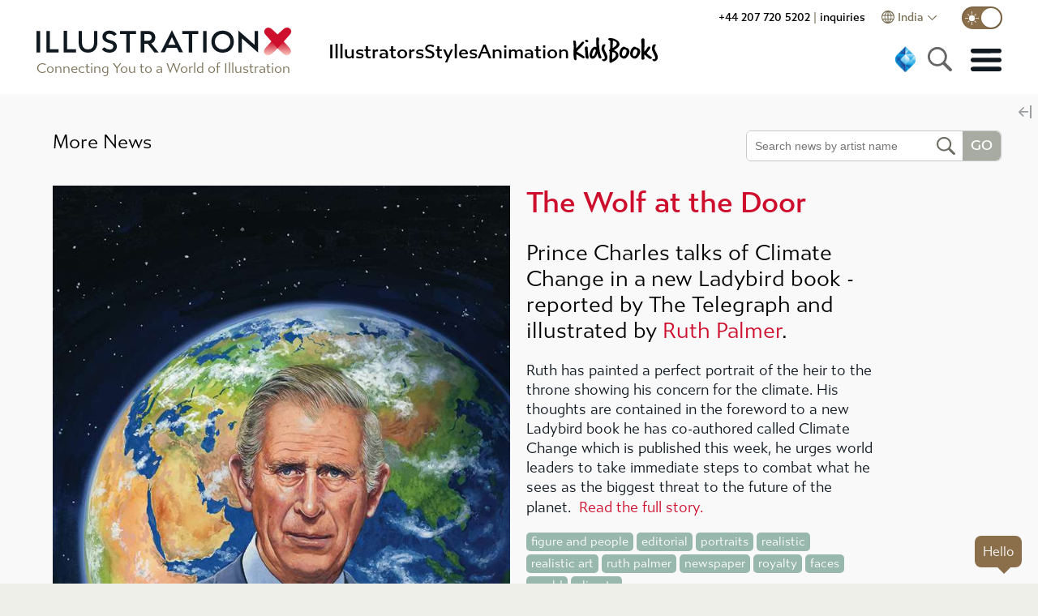

--- FILE ---
content_type: text/html
request_url: https://www.illustrationx.com/in/news/2929/the_wolf_at_the_door
body_size: 22298
content:
<!DOCTYPE html><html lang="en"><head><meta charset="utf-8"><meta http-equiv="X-UA-Compatible" content="IE=edge"><meta name="viewport" content="width=device-width,initial-scale=1"><meta name="description" content="Prince Charles talks of Climate Change in a new Ladybird book - reported by The Telegraph and illustrated by Ruth Palmer." id="dmtag"><meta name="theme-color" content="#ce0e2d"><meta name="twitter:card" content="summary_large_image"><meta name="twitter:site" content="@_illustrationx"><meta name="ahrefs-site-verification" content="44deab267c8a0916a295b99e9fd5e1203b7a97cab105bb92f84908c48d3ab00a"><meta name="google-site-verification" content="11B2jqs5h_gmjS-JvbeW9EL9oMIDPLxkbznX8cyntEQ"><meta name="google-site-verification" content="KS570v2wjnkYYtnZeds03FdSwmDo5PqCjOK9XUvSNts"><meta property="fb:app_id" content="426375931294722"><link id="cnc" rel="canonical" href="https://www.illustrationx.com/in/news/2929/the_wolf_at_the_door"><link rel="preconnect" href="https://s.ytimg.com"><link rel="preconnect" href="https://use.typekit.net" crossorigin=""><!--[if IE]><link rel="icon" href="/favicon.ico"><![endif]--><link rel="apple-touch-icon" href="/img/icon-192.png"><link rel="manifest" href="/manifest.json"><link rel="preload" as="style" href="https://use.typekit.net/ksa4miu.css"><link rel="stylesheet" media="all" onload="this.media='all'" href="https://use.typekit.net/ksa4miu.css"><noscript><link rel="stylesheet" href="https://use.typekit.net/ksa4miu.css"></noscript><title>The Wolf at the Door</title><script src="https://connect.facebook.net/en_US/sdk.js?hash=aba73014d4d1f09ec4fb8d1f30b5c803" async="" crossorigin="anonymous"></script><script id="facebook-jssdk" src="https://connect.facebook.net/en_US/sdk.js"></script><script type="text/javascript" async="" src="https://www.googletagmanager.com/gtag/js?id=AW-1072728830&amp;l=dataLayer&amp;cx=c&amp;gtm=45je5362v871069567za200&amp;tag_exp=102067808~102482433~102587591~102640600~102717422~102788824~102791784~102814060"></script><script async="" src="https://www.clarity.ms/s/0.8.0/clarity.js"></script><script async="" src="https://www.clarity.ms/tag/n8df2lge65"></script><script>if ("" !== "OFF") {
        (function(c,l,a,r,i,t,y){
            c[a]=c[a]||function(){(c[a].q=c[a].q||[]).push(arguments)};
            t=l.createElement(r);t.async=1;t.src="https://www.clarity.ms/tag/"+i;
            y=l.getElementsByTagName(r)[0];y.parentNode.insertBefore(t,y);
        })(window, document, "clarity", "script", "n8df2lge65");
      }</script><link href="/css/about.bc420a0b.css" rel="prefetch"><link href="/css/admin.f05dc891.css" rel="prefetch"><link href="/css/admin~anim-portfolio~illus-portfolio.c183109e.css" rel="prefetch"><link href="/css/all-artist-panel.62d3399f.css" rel="prefetch"><link href="/css/all-artists.b90ba9e2.css" rel="prefetch"><link href="/css/all-artists~azbrowsefancy~grow~keyword-search~my-area~news.71fbec0b.css" rel="prefetch"><link href="/css/anim-about.9f463b1c.css" rel="prefetch"><link href="/css/anim-commission.ea2c86d7.css" rel="prefetch"><link href="/css/anim-portfolio.cfa1553c.css" rel="prefetch"><link href="/css/anim-style.1f31a8fc.css" rel="prefetch"><link href="/css/anim-style~style-gallery.427f4f57.css" rel="prefetch"><link href="/css/animation.5beb5745.css" rel="prefetch"><link href="/css/animation~illus-home.81d47574.css" rel="prefetch"><link href="/css/animators.e412df01.css" rel="prefetch"><link href="/css/azbrowsefancy.6656f54c.css" rel="prefetch"><link href="/css/china-styles.185956a3.css" rel="prefetch"><link href="/css/chunk-01567bae.cfe33bb1.css" rel="prefetch"><link href="/css/chunk-2e9ca814.19c95876.css" rel="prefetch"><link href="/css/chunk-495827d6.fe226ad7.css" rel="prefetch"><link href="/css/chunk-5e110294.9aa13b14.css" rel="prefetch"><link href="/css/chunk-9eb745c4.ffa4336f.css" rel="prefetch"><link href="/css/chunk-a03995d8.cae8eddb.css" rel="prefetch"><link href="/css/chunk-a23eb46a.dba71615.css" rel="prefetch"><link href="/css/general.84f7fae6.css" rel="prefetch"><link href="/css/grow.fd48ae6c.css" rel="prefetch"><link href="/css/hero.31b9f645.css" rel="prefetch"><link href="/css/home-trees.71eb41cf.css" rel="prefetch"><link href="/css/homestyleandnews.c7ed7b36.css" rel="prefetch"><link href="/css/illus-portfolio.7f85dddf.css" rel="prefetch"><link href="/css/instagram.c891efbb.css" rel="prefetch"><link href="/css/keyword-search.8ef2baba.css" rel="prefetch"><link href="/css/my-area.d7342d79.css" rel="prefetch"><link href="/css/news.64ef7e7a.css" rel="prefetch"><link href="/css/podcast.db268106.css" rel="prefetch"><link href="/css/quill.ec7316fa.css" rel="prefetch"><link href="/css/quote-panel.90a6510b.css" rel="prefetch"><link href="/css/signin-dialog.dc1c8f0e.css" rel="prefetch"><link href="/css/style-gallery.1b51bdd3.css" rel="prefetch"><link href="/css/testimonials.9580118f.css" rel="prefetch"><link href="/js/about.0aca36de.js" rel="prefetch"><link href="/js/admin.530a47a7.js" rel="prefetch"><link href="/js/admin~anim-portfolio~illus-portfolio.380883de.js" rel="prefetch"><link href="/js/admin~anim-portfolio~illus-portfolio~news.793c3798.js" rel="prefetch"><link href="/js/all-artist-panel.b7f60eaf.js" rel="prefetch"><link href="/js/all-artists.4aae23dc.js" rel="prefetch"><link href="/js/all-artists~azbrowsefancy~grow~keyword-search~my-area~news.7973b78e.js" rel="prefetch"><link href="/js/anim-about.f7752b06.js" rel="prefetch"><link href="/js/anim-commission.1d0e809a.js" rel="prefetch"><link href="/js/anim-portfolio.2ea8ea17.js" rel="prefetch"><link href="/js/anim-style.c2dae6a2.js" rel="prefetch"><link href="/js/anim-style~style-gallery.347472a4.js" rel="prefetch"><link href="/js/animation.059fa390.js" rel="prefetch"><link href="/js/animation~illus-home.4c88f34d.js" rel="prefetch"><link href="/js/animators.eda6ec79.js" rel="prefetch"><link href="/js/artists.3d557fe8.js" rel="prefetch"><link href="/js/azbrowsefancy.27f82aae.js" rel="prefetch"><link href="/js/china-styles.f6a106fb.js" rel="prefetch"><link href="/js/chunk-01567bae.df9d807a.js" rel="prefetch"><link href="/js/chunk-2d0d30e4.57884e0a.js" rel="prefetch"><link href="/js/chunk-2d0d609d.a29020bf.js" rel="prefetch"><link href="/js/chunk-2d0e51df.7199f25b.js" rel="prefetch"><link href="/js/chunk-2d0e5e97.01911830.js" rel="prefetch"><link href="/js/chunk-2d0f0f92.7920950f.js" rel="prefetch"><link href="/js/chunk-2d21a984.8044f882.js" rel="prefetch"><link href="/js/chunk-2d22cac4.d66c3836.js" rel="prefetch"><link href="/js/chunk-2d22d624.2998f127.js" rel="prefetch"><link href="/js/chunk-2e9ca814.777966f6.js" rel="prefetch"><link href="/js/chunk-495827d6.511758d1.js" rel="prefetch"><link href="/js/chunk-5e110294.03d4c609.js" rel="prefetch"><link href="/js/chunk-9eb745c4.1fbfdb5b.js" rel="prefetch"><link href="/js/chunk-a03995d8.ebcbb6ae.js" rel="prefetch"><link href="/js/chunk-a23eb46a.7deffc72.js" rel="prefetch"><link href="/js/cog-auth.0d2d5300.js" rel="prefetch"><link href="/js/general.abc69427.js" rel="prefetch"><link href="/js/grow.2a87b330.js" rel="prefetch"><link href="/js/hero.4db370c7.js" rel="prefetch"><link href="/js/home-trees.cb017aea.js" rel="prefetch"><link href="/js/homepagedlg.335e9a0f.js" rel="prefetch"><link href="/js/homestyleandnews.0812e526.js" rel="prefetch"><link href="/js/illus-home.ed13a0f5.js" rel="prefetch"><link href="/js/illus-portfolio.23104697.js" rel="prefetch"><link href="/js/instagram.4a826309.js" rel="prefetch"><link href="/js/keyword-search.feeba73a.js" rel="prefetch"><link href="/js/my-area.56205aef.js" rel="prefetch"><link href="/js/news.683c414d.js" rel="prefetch"><link href="/js/podcast.e8fadb16.js" rel="prefetch"><link href="/js/quill.9db7175b.js" rel="prefetch"><link href="/js/quote-panel.9cadefe3.js" rel="prefetch"><link href="/js/signin-dialog.c16fb575.js" rel="prefetch"><link href="/js/ssr.b54db0b7.js" rel="prefetch"><link href="/js/style-gallery.d70cc5fb.js" rel="prefetch"><link href="/js/testimonials.7d63a1d7.js" rel="prefetch"><link href="/css/app.7a7cc7c6.css" rel="preload" as="style"><link href="/js/app.dec76c72.js" rel="preload" as="script"><link href="/js/chunk-vendors.3022eb8c.js" rel="preload" as="script"><link href="/css/app.7a7cc7c6.css" rel="stylesheet"><link rel="icon" type="image/png" sizes="32x32" href="/img/icons/favicon-32x32.png?v=1.0"><link rel="icon" type="image/png" sizes="16x16" href="/img/icons/favicon-16x16.png?v=1.0"><link rel="manifest" href="/manifest.json?v=1.0"><meta name="theme-color" content="#CE0E2D"><meta name="apple-mobile-web-app-capable" content="yes"><meta name="apple-mobile-web-app-status-bar-style" content="default"><meta name="apple-mobile-web-app-title" content="IllustrationX"><link rel="apple-touch-icon" href="/img/icons/apple-touch-icon-152x152.png?v=1.0"><link rel="mask-icon" href="/img/icons/safari-pinned-tab.svg?v=1.0" color="#CE0E2D"><meta name="msapplication-TileImage" content="/img/icons/msapplication-icon-144x144.png?v=1.0"><meta name="msapplication-TileColor" content="#FFFFFF"><script async="" type="text/javascript" src="https://www.clickcease.com/monitor/stat.js"></script><script async="" src="https://www.googletagmanager.com/gtag/js?id=G-4LGBS1TFLQ" id="gtagman"></script><link rel="stylesheet" type="text/css" href="/css/animation~illus-home.81d47574.css"><script charset="utf-8" src="/js/animation~illus-home.4c88f34d.js"></script><script charset="utf-8" src="/js/illus-home.ed13a0f5.js"></script><link rel="stylesheet" type="text/css" href="/css/about.bc420a0b.css"><script charset="utf-8" src="/js/about.0aca36de.js"></script><link rel="stylesheet" type="text/css" href="/css/chunk-a03995d8.cae8eddb.css"><script charset="utf-8" src="/js/chunk-a03995d8.ebcbb6ae.js"></script><link rel="stylesheet" type="text/css" href="/css/all-artists~azbrowsefancy~grow~keyword-search~my-area~news.71fbec0b.css"><script charset="utf-8" src="/js/all-artists~azbrowsefancy~grow~keyword-search~my-area~news.7973b78e.js"></script><script charset="utf-8" src="/js/admin~anim-portfolio~illus-portfolio~news.793c3798.js"></script><link rel="stylesheet" type="text/css" href="/css/news.64ef7e7a.css"><script charset="utf-8" src="/js/news.683c414d.js"></script><link rel="stylesheet" type="text/css" href="/css/podcast.db268106.css"><script charset="utf-8" src="/js/podcast.e8fadb16.js"></script><meta property="og:type" content="article"><meta property="og:url" content="https://www.illustrationx.com/in/news/2929/the_wolf_at_the_door"><meta property="og:image" content="https://media.illustrationx.com/images/news/2929/900/blog_2929_636205086083710000.jpg"><meta property="og:title" content="The Wolf at the Door"><meta property="og:description" content="Prince Charles talks of Climate Change in a new Ladybird book - reported by The Telegraph and illustrated by Ruth Palmer."></head><body><script>var script = document.createElement('script')
      script.async = true
      script.type = 'text/javascript'
      var target = 'https://www.clickcease.com/monitor/stat.js'
      script.src = target;var elem = document.head;elem.appendChild(script)</script><noscript><a href="https://www.clickcease.com" rel="nofollow"><img src="https://monitor.clickcease.com" alt="ClickCease"></a></noscript><div id="fb-root" class=" fb_reset"><div style="position: absolute; top: -10000px; width: 0px; height: 0px;"><div></div></div></div><noscript><strong>Illustrationx.com</strong></noscript><div id="app" data="" class="" data-server-rendered="true" server-rendered="true"><header id="siteheader" class=""><div id="topbar" class="main-nav-holder"><div class="main-nav"><div class="logo"><div><a href="/in" class=""><span><img src="/img/illustrationx.584d7c90.svg" alt="IllustrationX India" class="standardLogo"></span></a></div><div class="logo-subhead"> Connecting You to a World of Illustration </div></div><nav class="mn-flex-top mn-nopad"><div class="nav-menu"><div class="item selectedMenu"><a href="/in/artists" class=""><span> Illustrators </span></a></div><div class="item style-item"><a href="#"> Styles </a></div><div class="item"><a href="/in/animators" class=""><span> animation </span></a></div><div class="item kidsboox"><a href="/in/kidsbooks" class=""><span><svg version="1.1" id="Layer_1" xmlns="http://www.w3.org/2000/svg" xmlns:xlink="http://www.w3.org/1999/xlink" x="0px" y="0px" viewBox="0 0 841.9 238.6" xml:space="preserve" class="inline-kb"><g class="kbcol"><path d="M108.7,102.7c3.4-3.3,7.2-7,11.4-11.1c4.1-4.1,8.4-8.9,12.9-14.2c4-4.5,7.8-8.9,11.6-13.3c3.8-4.4,7.6-8.8,11.4-13.3
		c2.6-0.9,4.8-1.3,6.7-1.3c6.7,0,10.2,2.3,10.6,7c-4.8,10.7-14.3,23.3-28.4,37.9c-16.5,17-27.1,29.2-31.7,36.4
		c5.3,3.3,10.7,6.4,16,9.5c5.3,3.1,10.7,6.3,16.3,9.5c6,3.8,11.6,7.5,16.6,11.2c5.1,3.7,9.7,7.3,13.8,10.7c1,0.9,1.5,2.1,1.5,3.6
		c0,0.5-0.7,3.1-2.1,7.7c-0.3-0.2-0.9-0.3-1.8-0.3c-1,0-2.4,0.4-4,1.3c-1.6,0.9-2.9,1.3-3.7,1.3c-1.2,0-2.2-0.3-2.8-1
		c-5.8-3.6-13.2-8.1-21.9-13.5c-8.8-5.4-19.4-11.7-31.7-19c0.3,3.3,0.6,7.1,0.8,11.6c0.2,4.5,0.3,9.7,0.5,15.7
		c0,1.4,0.2,3.4,0.5,6.2c0.3,2.7,0.5,4.7,0.5,5.9c0,4.1-1.8,7-5.4,8.5c-0.7,0.7-2.2,1-4.4,1c-2.1,0-3.4-0.6-3.9-1.8
		c-4.3-1.5-6.9-4.6-7.7-9c-2.1-12.4-3.1-26.9-3.1-43.6c0-2.9,0-6.6,0.1-11.1c0.1-4.5,0.2-9.7,0.4-15.7c0.2-6,0.3-11.3,0.4-15.9
		c0.1-4.6,0.1-8.3,0.1-11.2c0-9.3-0.3-17.8-0.9-25.5c-0.6-7.7-1.5-15.2-2.7-22.4c0-1.5,1.2-2.7,3.6-3.6l6.5-1c0.2,0,0.3,0,0.4,0.1
		c0.1,0.1,0.2,0.1,0.4,0.1c2.2,0.7,4.4,1.5,6.6,2.5c2.1,0.9,3.4,2.4,3.7,4.3c2.1,21.2,3.1,38.4,3.1,51.6V102.7z" class="kbcol"></path><path d="M209.2,179.8c0,1.4-0.3,2.8-1,4.1c-0.7,1.4-2,3-3.9,4.9c-2.9,0-5.6-0.3-8.1-0.8c-2.5-0.5-4.6-1.5-6.4-3.1
		c-1.8-1.5-3.2-3.8-4.3-6.7c-1-2.9-1.5-6.9-1.5-11.9c0-2.9-0.3-5.8-0.9-8.8c-0.6-2.9-0.9-5.8-0.9-8.8c0-8.8-0.5-17.1-1.5-25
		c-1-7.9-1.5-16.3-1.5-25c0-3.6,1.5-6.4,4.4-8.3c1.7-0.5,3.4-0.9,4.9-1.2c1.5-0.3,3.3-0.6,5.2-0.9c2.4,0.7,4.2,1.7,5.4,3
		c1.2,1.3,2.3,2.5,3.4,3.7c-0.2,1.7-0.3,3.4-0.4,5.2c-0.1,1.7-0.1,3.5-0.1,5.4c0,6.5,0.3,13.5,1,20.9c0.7,7.4,1.5,14.4,2.3,21.2
		c0.9,6.7,1.7,12.8,2.5,18.3c0.8,5.5,1.3,9.7,1.7,12.6V179.8z M186.5,34.6c0.9-0.9,2.4-1.3,4.6-1.3c1.7,0,3.5,0.3,5.3,0.9
		c1.8,0.6,3.5,1.5,5,2.6c1.5,1.1,2.8,2.4,3.7,3.7c0.9,1.4,1.4,2.8,1.4,4.4c0,3.3-0.8,5.5-2.5,6.6c-1.6,1.1-3.9,1.7-6.8,1.7
		c-1.9,0-3.8-0.3-5.8-0.9c-2-0.6-3.7-1.3-5.3-2.2c-1.5-0.9-2.8-1.8-3.7-2.7c-0.9-0.9-1.4-1.8-1.4-2.7c0-2.1,0.2-3.9,0.6-5.4
		C182.1,37.7,183.7,36.1,186.5,34.6z" class="kbcol"></path><path d="M301.8,137.8c0,0.7,0.3,2.3,0.9,4.9c0.6,2.6,1.4,5.3,2.3,8.3c0.9,2.9,1.8,5.8,2.7,8.5c0.9,2.8,1.5,4.6,2.1,5.7
		c1,1.9,1.8,3.9,2.3,5.9s1.2,4.1,2.1,6.2c0,3.4-0.9,5.8-2.6,7.2c-1.7,1.4-3.4,2.1-5.2,2.1c-0.3,0-1.4,0-3.2,0s-2.9-0.1-3.2-0.3
		c-1.7-0.7-3.4-1.5-4.9-2.3c-1.5-0.9-3.2-3.3-4.9-7.2c-0.9-1.2-1.7-3.4-2.6-6.6c-0.9-3.2-1.7-6.6-2.5-10.2c-0.8-3.6-1.5-7-2.3-10.2
		c-0.8-3.2-1.5-5.5-2.2-6.8c-1.4,7.1-3.4,13.4-6.2,19c-2.8,5.6-5.9,10.4-9.5,14.3c-3.6,4-7.4,7-11.4,9c-4,2.1-7.8,3.1-11.6,3.1
		c-8.6,0-14.9-2.9-18.8-8.6c-4-5.8-5.9-12.9-5.9-21.5c0-5,0.7-10.5,2.2-16.5c1.5-6,3.5-12,6.2-17.8c2.7-5.8,5.9-11.4,9.7-16.5
		c3.8-5.2,7.9-9.3,12.4-12.4c0.7-0.3,1.9-1.2,3.6-2.6c1.7-1.4,4.3-2.1,7.7-2.1c2.4,0,4.8,0.3,7.1,1c2.3,0.7,4.6,1.4,6.8,2.1
		c0-6-0.3-12-0.8-17.8c-0.5-5.8-0.8-11.5-0.8-17c0-0.5,0-2.7-0.1-6.6c-0.1-3.9-0.1-8.4-0.1-13.5c0-1.7,0-3.5,0-5.3
		c0-1.8-0.1-3.7-0.3-5.5c0.3-1.4,0.4-2.9,0.3-4.5c-0.2-1.6,0.3-3.1,1.5-4.3c1.4-1.7,3.1-3,5.3-3.7c2.1-0.8,4.3-1.2,6.3-1.2
		c3.1,0,5.5,1.2,7.2,3.5c1.7,2.3,2.6,4.9,2.6,7.6c0,5.8-0.2,11.4-0.6,16.6c-0.4,5.2-0.6,11.1-0.6,17.4c0,4,0.3,8.6,0.8,14.1
		c0.5,5.4,1,10.4,1.5,14.8c0.3,3.6,0.7,7.6,1,11.9c0.3,4.3,0.8,8.6,1.3,13c0.5,4.4,1.1,8.6,1.8,12.8c0.7,4.1,1.5,7.8,2.6,11.1V137.8
		z M240.4,168.7c3.6,0,6.7-1.3,9.3-3.9c2.6-2.6,4.8-5.7,6.7-9.3c1.9-3.6,3.5-7.4,4.9-11.4c1.4-4,2.7-7.4,4.1-10.3
		c0.7-2.6,1.5-5.2,2.3-7.7c0.9-2.6,1.3-5.3,1.3-8.3c0-0.5-0.3-0.8-0.9-0.9c-0.6-0.1-1.3-0.2-2.2-0.3c-0.9-0.1-1.7-0.2-2.6-0.4
		c-0.9-0.2-1.5-0.7-1.8-1.5c0-0.9,0-1.7,0.1-2.6c0.1-0.9,0.1-1.7,0.1-2.6c-0.5,0-1,0-1.4-0.1c-0.4-0.1-1-0.1-1.7-0.1
		c-2.4,3.6-5.1,7.1-8.1,10.4c-3,3.4-5.3,7.4-6.8,12c-1,3.1-1.9,5.8-2.7,8.1c-0.8,2.3-1.4,4.5-1.8,6.6c-0.4,2.1-0.8,4.2-1,6.3
		c-0.3,2.2-0.4,4.5-0.4,7.1c0,1.4,0.3,2.8,1,4.4C239.5,165.9,240,167.4,240.4,168.7z" class="kbcol"></path><path d="M348.1,135.5c3.4,6.5,6.6,13.1,9.5,19.7c2.9,6.6,4.4,14.1,4.4,22.3c0,4.3-0.7,8.3-2.2,12.1c-1.5,3.8-3.5,7.1-6.1,10.1
		c-2.6,2.9-5.7,5.2-9.3,7c-3.6,1.7-7.5,2.6-11.6,2.6c-3.6,0-6.9-1.4-9.9-4.3c-3-2.8-4.7-6.1-5-9.7c0.7-1.4,1.3-2.4,1.9-3
		c0.6-0.6,1.9-1.2,4-1.7c2.1,2.1,4.1,3.1,6.2,3.1c2.9,0,5.5-1.3,7.7-3.9c2.2-2.6,3.4-5.8,3.4-9.8c0-1.4-0.1-2.2-0.3-2.6
		c-1.9-7.7-4.3-14.7-7.2-21c-2.9-6.3-5.8-12.2-8.6-17.7c-2.8-5.5-5.3-10.7-7.4-15.6c-2.1-4.9-3.1-9.8-3.1-14.8c0-4.1,0.3-8.4,1-12.8
		c0.7-4.4,1.9-8.5,3.6-12.3c1.7-3.8,4-6.9,6.8-9.3c2.8-2.4,6.5-3.6,11-3.6c0.5,0,1,0,1.4,0.1c0.4,0.1,0.9,0.1,1.4,0.1
		c1.7,0,3.2,0.9,4.4,2.7c1.2,1.8,2.1,3.4,2.6,4.8c0,1.4-0.5,2.5-1.4,3.2c-0.9,0.8-1.9,1.6-2.7,2.5c-2.1,2.8-3.6,5.8-4.5,9.2
		c-0.9,3.4-1.4,6.8-1.4,10.2v6.2c0,1.2,0.4,2.9,1.3,5.2c0.9,2.2,1.8,4.6,3,7.1c1.1,2.5,2.2,4.8,3.4,7c1.1,2.2,2,3.7,2.7,4.8
		L348.1,135.5z"></path><path d="M378.4,172.1c0.7-8.8,1.1-16.7,1.2-23.7c0.1-7.1,0.5-13.3,1.2-18.8c-1.7-1-3.1-2.2-4.3-3.6c-1.1-1.4-1.7-2.9-1.7-4.6
		c0-1.9,1-3.7,3-5.4c2-1.7,3.7-2.7,5.3-3.1c0.7-8.3,1.2-16.3,1.5-24c0.3-7.7,0.5-15.5,0.5-23.2c0-4.3-0.1-8.6-0.3-12.8
		c-0.2-4.2-0.6-8.3-1.3-12.3c-7.6-1.4-12.6-5-15.2-10.8c0-4.1,1.5-6.8,4.5-8c3-1.2,6.1-1.8,9.2-1.8c1.2,0,3.4,0,6.5,0.1
		c3.1,0.1,6.7,0.4,10.7,1c4,0.6,8.3,1.5,12.9,2.8c4.6,1.3,9.1,3.1,13.5,5.3c13.1,6.9,22.1,13.6,27.1,20.1c5,6.5,7.5,13.2,7.5,19.9
		c0,0.7,0,1.4-0.1,2.2c-0.1,0.8-0.2,1.6-0.4,2.5c-1,4.5-2.8,8.6-5.4,12.4c-2.6,3.8-5.6,7.3-9.2,10.6c-3.5,3.3-7.4,6.3-11.5,9.2
		c-4.1,2.8-8.3,5.6-12.6,8.4l-4.6,3.1c1.4,2.2,3,3.9,4.9,5c1.9,1.1,4.1,2.3,6.7,3.5l2.6,0.8c14.1,9.5,21.2,20.6,21.2,33.3
		c0,9.3-2.8,17.8-8.4,25.4c-5.6,7.7-13.6,14.5-24.1,20.5l-24.8,14.4c-1.7,1.2-3.8,1.8-6.2,1.8c-5.3,0-8.6-2.3-9.8-7V172.1z
		M403.2,193.5c1.9-1.7,3.7-3.2,5.4-4.5c1.7-1.3,3.4-2.6,5.2-4c5.2-4,8.8-7.5,11-10.7c2.1-3.2,3.8-7.3,5-12.3
		c0.2-0.9,0.3-1.8,0.4-2.7c0.1-0.9,0.1-1.8,0.1-2.7c0-5.2-1.8-9.7-5.4-13.7c-4.3-2.9-7.9-5-10.8-6.2c-2.9-1.2-5.1-1.8-6.4-1.8
		c-0.9,0-1.8,0-2.8,0s-2.1,0.2-3.1,0.5c-0.3,7.7-0.7,14.9-1,21.4c-0.3,6.5-0.5,13.1-0.5,19.6c0,2.8,0.1,5.5,0.4,8.1
		c0.3,2.7,0.6,5.6,0.9,8.9H403.2z M407.1,99.3c0.9-0.3,2.1-0.9,3.6-1.7c1.5-0.8,2.9-1.6,4.1-2.5l4.6-3.9c2.4-1.2,4.7-2.9,7-5
		c2.2-2.1,4.2-4.5,5.8-7c1.6-2.5,3-5.1,4-7.9c1-2.7,1.5-5.4,1.5-8c0-0.3,0-0.8-0.1-1.3c-0.1-0.5-0.1-0.9-0.1-1.3
		c-0.9-6.4-6.3-11.3-16.3-14.7c-0.3-0.2-1-0.5-1.9-1c-0.9-0.5-2-1.1-3.2-1.8c-1.2-0.7-2.5-1.3-3.7-1.8c-1.3-0.5-2.3-0.8-3-0.8
		c-0.5,0-1,0-1.4,0.1c-0.4,0.1-1.1,0.2-1.9,0.4c-0.2,1.4-0.3,2.8-0.3,4.4s0,3.2,0,4.9c0,6.9-0.2,14.6-0.5,23.1
		c-0.3,8.5-0.5,17.4-0.5,26.7L407.1,99.3z"></path><path d="M492.2,187.6c-2.9,0-5.5-0.8-7.9-2.5c-2.3-1.6-4.8-3.2-7.4-4.8c-5.7-3.3-10.1-7.6-13.2-12.9c-3.1-5.3-4.6-11.9-4.6-19.6
		c0-3.8,0.6-8.3,1.9-13.5c1.3-5.2,2.5-10.1,3.5-14.6c0.5-1.9,1.7-4.5,3.6-7.9c1.9-3.4,4.3-6.6,7.1-9.8c2.8-3.2,6.1-6,9.7-8.4
		c3.6-2.4,7.3-3.6,11.1-3.6c1.5,0,3.1,0.5,4.6,1.5c2.4,1.5,4.9,2.8,7.5,3.9c2.6,1,5.2,2.1,7.9,3.1c2.7,1,5.3,2.2,7.9,3.4
		c2.6,1.2,5,2.8,7.2,4.6c1.9,1.5,3.4,3.4,4.4,5.7c1,2.2,2.1,4.4,3.1,6.5c0.9,1.7,1.4,3.5,1.5,5.3c0.2,1.8,0.3,3.7,0.3,5.5v4.9
		c-0.2,5.3-1.2,10.3-3.2,14.8c-2,4.6-4.3,9-7.1,13.3c-1.4,2.2-3.2,4.8-5.4,7.7c-2.2,2.9-4.7,5.7-7.5,8.3c-2.8,2.6-5.6,4.8-8.6,6.6
		c-3,1.8-6.1,2.7-9.2,2.7c-0.9,0-1.8,0-2.7-0.1c-0.9-0.1-1.9-0.1-3-0.1H492.2z M517.5,125.9c0-5-1.8-8.6-5.4-10.8
		c-3.6-2.2-7.6-3.4-11.9-3.4c-3.4,0-6.4,1.3-8.8,4c-2.4,2.7-4.5,5.9-6.2,9.8c-1.7,3.9-3,8-3.7,12.4c-0.8,4.4-1.2,8.2-1.2,11.5
		c0,0.7,0.1,2.1,0.4,4.1s0.7,4.2,1.4,6.4c0.7,2.2,1.7,4.2,3,5.9c1.3,1.7,3,2.6,5,2.6c1.9,0,3.6-0.3,5.2-0.9c1.5-0.6,3.3-1.3,5.2-2.2
		c2.7-1.7,5.2-4,7.2-7c2.1-2.9,3.7-6.1,5-9.5c1.3-3.4,2.3-7.1,3.1-10.8c0.8-3.8,1.3-7.4,1.7-10.8V125.9z"></path><path d="M579.4,187.6c-2.9,0-5.5-0.8-7.9-2.5c-2.3-1.6-4.8-3.2-7.4-4.8c-5.7-3.3-10.1-7.6-13.2-12.9c-3.1-5.3-4.6-11.9-4.6-19.6
		c0-3.8,0.6-8.3,1.9-13.5c1.3-5.2,2.5-10.1,3.5-14.6c0.5-1.9,1.7-4.5,3.6-7.9c1.9-3.4,4.3-6.6,7.1-9.8c2.8-3.2,6.1-6,9.7-8.4
		c3.6-2.4,7.3-3.6,11.1-3.6c1.5,0,3.1,0.5,4.6,1.5c2.4,1.5,4.9,2.8,7.5,3.9c2.6,1,5.2,2.1,7.9,3.1c2.7,1,5.3,2.2,7.9,3.4
		c2.6,1.2,5,2.8,7.2,4.6c1.9,1.5,3.4,3.4,4.4,5.7c1,2.2,2.1,4.4,3.1,6.5c0.9,1.7,1.4,3.5,1.5,5.3c0.2,1.8,0.3,3.7,0.3,5.5v4.9
		c-0.2,5.3-1.2,10.3-3.2,14.8c-2,4.6-4.3,9-7.1,13.3c-1.4,2.2-3.2,4.8-5.4,7.7c-2.2,2.9-4.7,5.7-7.5,8.3c-2.8,2.6-5.6,4.8-8.6,6.6
		c-3,1.8-6.1,2.7-9.2,2.7c-0.9,0-1.8,0-2.7-0.1c-0.9-0.1-1.9-0.1-3-0.1H579.4z M604.7,125.9c0-5-1.8-8.6-5.4-10.8
		c-3.6-2.2-7.6-3.4-11.9-3.4c-3.4,0-6.4,1.3-8.8,4c-2.4,2.7-4.5,5.9-6.2,9.8c-1.7,3.9-3,8-3.7,12.4c-0.8,4.4-1.2,8.2-1.2,11.5
		c0,0.7,0.1,2.1,0.4,4.1s0.7,4.2,1.4,6.4c0.7,2.2,1.7,4.2,3,5.9c1.3,1.7,3,2.6,5,2.6c1.9,0,3.6-0.3,5.2-0.9c1.5-0.6,3.3-1.3,5.2-2.2
		c2.7-1.7,5.2-4,7.2-7c2.1-2.9,3.7-6.1,5-9.5c1.3-3.4,2.3-7.1,3.1-10.8c0.8-3.8,1.3-7.4,1.7-10.8V125.9z"></path><path d="M660.5,157.4c0,4.6,0.3,9.2,0.9,13.8c0.6,4.6,0.9,9.2,0.9,14.1c0,3.8-1.2,6.6-3.7,8.5c-2.5,1.9-5.4,2.8-8.6,2.8
		c-2.9,0-5.2-0.4-6.7-1.2c-1.5-0.8-2.7-1.8-3.5-3.1s-1.2-2.8-1.4-4.4c-0.2-1.6-0.3-3.4-0.3-5.3c0-6.2,0-12.7,0.1-19.6
		c0.1-6.9,0.1-13.8,0.1-20.8s0-13.8,0.1-20.5c0.1-6.7,0.1-13.1,0.1-19.1c0-11.4-0.3-22.6-0.9-33.7c-0.6-11.1-0.9-22.8-0.9-35.2
		c0-1.9,0.4-4,1.3-6.2c1.7-1.9,3.7-3.3,5.8-4.3c2.1-0.9,4.4-1.7,6.8-2.2c4.5,0.7,7.6,2.4,9.4,5c1.8,2.7,2.7,6.7,2.7,12
		c0,19.8-0.2,37-0.6,51.6c-0.4,14.6-0.9,28-1.4,40c3.4-2.9,6.8-6,10.2-9.3c3.4-3.3,6.3-6.7,8.9-10.3c0.9-2.4,2-4.9,3.4-7.4
		c1.4-2.5,3.1-4.7,5-6.7c2-2,4.1-3.6,6.5-4.9s4.9-1.9,7.6-1.9c0.7,0.3,1.6,0.7,2.7,1c1.1,0.3,2.1,0.8,3,1.3c0.9,0.5,1.6,1.2,2.3,1.9
		c0.7,0.8,1,1.9,1,3.2c0,1.9-1.2,4.8-3.6,8.8c-2.4,4-5.2,8.2-8.5,12.6c-3.3,4.5-6.6,8.8-10.1,13c-3.4,4.2-6.3,7.6-8.5,10.2
		c3.4,5.5,7.6,10.2,12.4,14.2c4.8,4,9.5,7.4,13.9,10.4c4.5,3,8.3,5.6,11.4,7.9c3.1,2.2,4.6,4.3,4.6,6.2c0,2.2-0.6,4-1.7,5.4
		c-1.1,1.4-2.5,2.4-4,3.1c-1.5,0.7-3.2,1.2-4.9,1.4c-1.7,0.3-3.2,0.4-4.4,0.4c-2.4,0-5.6-1.5-9.5-4.4c-4-2.9-8.1-6.4-12.5-10.3
		c-4.4-4-8.8-8-13.3-12.1c-4.5-4.1-8.5-7.4-12.1-9.8V157.4z"></path><path d="M756.7,135.5c3.4,6.5,6.6,13.1,9.5,19.7c2.9,6.6,4.4,14.1,4.4,22.3c0,4.3-0.7,8.3-2.2,12.1c-1.5,3.8-3.5,7.1-6.1,10.1
		c-2.6,2.9-5.7,5.2-9.3,7c-3.6,1.7-7.5,2.6-11.6,2.6c-3.6,0-6.9-1.4-9.9-4.3c-3-2.8-4.7-6.1-5-9.7c0.7-1.4,1.3-2.4,1.9-3
		c0.6-0.6,1.9-1.2,4-1.7c2.1,2.1,4.1,3.1,6.2,3.1c2.9,0,5.5-1.3,7.7-3.9c2.2-2.6,3.4-5.8,3.4-9.8c0-1.4-0.1-2.2-0.3-2.6
		c-1.9-7.7-4.3-14.7-7.2-21c-2.9-6.3-5.8-12.2-8.6-17.7c-2.8-5.5-5.3-10.7-7.4-15.6c-2.1-4.9-3.1-9.8-3.1-14.8c0-4.1,0.3-8.4,1-12.8
		c0.7-4.4,1.9-8.5,3.6-12.3c1.7-3.8,4-6.9,6.8-9.3c2.8-2.4,6.5-3.6,11-3.6c0.5,0,1,0,1.4,0.1c0.4,0.1,0.9,0.1,1.4,0.1
		c1.7,0,3.2,0.9,4.4,2.7c1.2,1.8,2.1,3.4,2.6,4.8c0,1.4-0.5,2.5-1.4,3.2c-0.9,0.8-1.9,1.6-2.7,2.5c-2.1,2.8-3.6,5.8-4.5,9.2
		c-0.9,3.4-1.4,6.8-1.4,10.2v6.2c0,1.2,0.4,2.9,1.3,5.2c0.9,2.2,1.8,4.6,3,7.1c1.1,2.5,2.2,4.8,3.4,7c1.1,2.2,2,3.7,2.7,4.8
		L756.7,135.5z"></path></g></svg></span></a></div></div></nav><nav class="nav-sub-menu hide-tiny"><div class="item no-device"><div><a href="tel:+442077205202">+44 207 720 5202</a> | <a href="mailto:hello@illustrationx.com" class="lc">inquiries</a></div></div><div class="item no-device"><div class="mr4"><img src="/img/globe.c77c5459.svg" alt="international regions" class="globe"></div><div data-v-1ce03266="" class="location-menu"><div data-v-1ce03266="" class="selected-item"><div data-v-1ce03266="" class="lm-globe" style="display: none;"><img data-v-1ce03266="" src="/img/globe.c77c5459.svg" alt="international regions" class="globe"></div> India </div><div data-v-1ce03266="" class="selector" style="display: none;"><div data-v-1ce03266="" class="loc-item"><a data-v-1ce03266="" href="/news/2929/the_wolf_at_the_door" class="">USA</a></div><div data-v-1ce03266="" class="loc-item"><a data-v-1ce03266="" href="/uk/news/2929/the_wolf_at_the_door" class="">UK</a></div><div data-v-1ce03266="" class="loc-item"><a data-v-1ce03266="" href="/fr/news/2929/the_wolf_at_the_door" class="">France</a></div><div data-v-1ce03266="" class="loc-item"><a data-v-1ce03266="" href="/cn/news/2929/the_wolf_at_the_door" class="">China</a></div><div data-v-1ce03266="" class="loc-item"><a data-v-1ce03266="" href="/au/news/2929/the_wolf_at_the_door" class="">Australia</a></div><div data-v-1ce03266="" class="loc-item"><a data-v-1ce03266="" href="/br/news/2929/the_wolf_at_the_door" class="">Brazil</a></div><div data-v-1ce03266="" class="loc-item"><a data-v-1ce03266="" href="/sx/news/2929/the_wolf_at_the_door" class="">South America</a></div><div data-v-1ce03266="" class="loc-item"><a data-v-1ce03266="" href="/in/news/2929/the_wolf_at_the_door" class="router-link-exact-active">India</a></div><div data-v-1ce03266="" class="loc-item"><a data-v-1ce03266="" href="https://www.illustratoren.de/" class="">Germany</a></div><div data-v-1ce03266="" class="loc-item"><a data-v-1ce03266="" href="/sg/news/2929/the_wolf_at_the_door" class="">SE Asia</a></div><div data-v-1ce03266="" class="loc-item"><a data-v-1ce03266="" href="/jp/news/2929/the_wolf_at_the_door" class="">Japan</a></div><div data-v-1ce03266="" class="loc-item"><a data-v-1ce03266="" href="/ko/news/2929/the_wolf_at_the_door" class="">Korea</a></div></div></div></div><div class="item no-device"><button title="Light mode" class="dark-mode-toggle right"><!----><div class="dm-flex"><div class="dm-button"><div class="dm-knob"></div></div></div></button></div><!----></nav><div class="search-button-holder"><div data-v-a939886a="" class="flex-widget"><div data-v-a939886a="" class="gem-holder info-button"><div data-v-e867d4f0="" data-v-a939886a="" class="gem-animation image-container gemstop"><div data-v-e867d4f0="" class="starburst1"><img data-v-e867d4f0="" src="/img/h-sparks.57ea70c8.svg"></div><div data-v-e867d4f0="" class="starburst2"><img data-v-e867d4f0="" src="/img/v-sparks.7e254914.svg"></div><div data-v-e867d4f0="" class="rotating-gem"><img data-v-e867d4f0="" src="/img/gem.a77a6321.svg"></div></div><div data-v-06791160="" data-v-a939886a="" class="info-bubble below small"><span data-v-a939886a="" data-v-06791160="">Try our AI-assisted Search</span><div data-v-06791160="" class="info-triangle"></div></div></div><div data-v-a939886a="" class="slider"><div data-v-a939886a="" class="slidholder"><input data-v-a939886a="" type="text" placeholder="Artist, styles and ideas search" autocomplete="off" autocorrect="off" spellcheck="false"></div><div data-v-a939886a="" class="clearer"><svg data-v-a939886a="" xmlns="http://www.w3.org/2000/svg" height="24px" viewBox="0 -960 960 960" width="24px" fill="currentColor"><path d="m336-280 144-144 144 144 56-56-144-144 144-144-56-56-144 144-144-144-56 56 144 144-144 144 56 56ZM480-80q-83 0-156-31.5T197-197q-54-54-85.5-127T80-480q0-83 31.5-156T197-763q54-54 127-85.5T480-880q83 0 156 31.5T763-763q54 54 85.5 127T880-480q0 83-31.5 156T763-197q-54 54-127 85.5T480-80Zm0-80q134 0 227-93t93-227q0-134-93-227t-227-93q-134 0-227 93t-93 227q0 134 93 227t227 93Zm0-320Z"></path></svg></div><div data-v-64ed7cee="" data-v-a939886a="" class="search-results kbar" style="max-height: 400px; display: none;"><div data-v-64ed7cee="" class="search-col" style="display: none;"><div data-v-64ed7cee="" class="search-h3"> Artists </div></div><div data-v-64ed7cee="" class="search-col" style="display: none;"><div data-v-64ed7cee="" class="search-h3"> Styles </div></div><div data-v-64ed7cee="" class="search-col"><div data-v-64ed7cee="" class="gem-item"><div data-v-64ed7cee="" class="gem-item-holder"><svg data-v-48c6c9bd="" data-v-64ed7cee="" id="Layer_2" xmlns="http://www.w3.org/2000/svg" xmlns:xlink="http://www.w3.org/1999/xlink" viewBox="0 0 93.24 118.13" class="gemicon"><defs data-v-48c6c9bd=""><linearGradient data-v-48c6c9bd="" id="skrusj839djd" x1="46.62" y1="96.18" x2="46.62" y2="45.53" gradientTransform="translate(55.42 -15.67) rotate(45)" gradientUnits="userSpaceOnUse"><stop data-v-48c6c9bd="" offset="0" stop-color="#009fe3"></stop><stop data-v-48c6c9bd="" offset="1" stop-color="#fff"></stop></linearGradient><linearGradient data-v-48c6c9bd="" id="skrusj839djd-2" x1="4.9" y1="88.6" x2="46.62" y2="88.6" gradientUnits="userSpaceOnUse"><stop data-v-48c6c9bd="" offset="0" stop-color="#009fe3"></stop><stop data-v-48c6c9bd="" offset="1" stop-color="#2d2e83"></stop></linearGradient><linearGradient data-v-48c6c9bd="" id="skrusj839djd-3" x1="67.48" y1="96.28" x2="67.48" y2="42.89" gradientUnits="userSpaceOnUse"><stop data-v-48c6c9bd="" offset=".19" stop-color="#009fe3"></stop><stop data-v-48c6c9bd="" offset="1" stop-color="#fff"></stop></linearGradient><linearGradient data-v-48c6c9bd="" id="skrusj839djd-4" y1="37.97" y2="37.97" xlink:href="#skrusj839djd-2"></linearGradient><linearGradient data-v-48c6c9bd="" id="skrusj839djd-5" x1="82.58" y1="75.46" x2="82.58" y2="42.66" gradientTransform="matrix(1,0,0,1,0,0)" xlink:href="#skrusj839djd"></linearGradient><linearGradient data-v-48c6c9bd="" id="skrusj839djd-6" x1=".02" y1="59.06" x2="21.3" y2="59.06" xlink:href="#skrusj839djd-2"></linearGradient><linearGradient data-v-48c6c9bd="" id="skrusj839djd-7" x1="25.76" y1="65.41" x2="25.76" y2="40.08" gradientUnits="userSpaceOnUse"><stop data-v-48c6c9bd="" offset="0" stop-color="#2d2e83"></stop><stop data-v-48c6c9bd="" offset="1" stop-color="#009fe3"></stop></linearGradient><linearGradient data-v-48c6c9bd="" id="skrusj839djd-8" x1="12.88" y1="92.82" y2="92.82" xlink:href="#skrusj839djd-2"></linearGradient><linearGradient data-v-48c6c9bd="" id="skrusj839djd-9" x1="67.48" y1="59.06" x2="67.48" y2="26.12" gradientTransform="matrix(1,0,0,1,0,0)" xlink:href="#skrusj839djd"></linearGradient><linearGradient data-v-48c6c9bd="" id="skrusj839djd-10" x1="46.62" y1="92.82" x2="80.36" y2="92.82" xlink:href="#skrusj839djd-7"></linearGradient><linearGradient data-v-48c6c9bd="" id="skrusj839djd-11" x1="29.75" y1="16.87" y2="16.87" xlink:href="#skrusj839djd-2"></linearGradient><linearGradient data-v-48c6c9bd="" id="skrusj839djd-12" x1="55.05" y1="33.74" x2="55.05" y2="0" gradientUnits="userSpaceOnUse"><stop data-v-48c6c9bd="" offset="0" stop-color="#fff"></stop><stop data-v-48c6c9bd="" offset="1" stop-color="#009fe3"></stop></linearGradient><linearGradient data-v-48c6c9bd="" id="skrusj839djd-13" x1="29.75" y1="101.26" x2="46.62" y2="101.26" xlink:href="#skrusj839djd-2"></linearGradient><linearGradient data-v-48c6c9bd="" id="skrusj839djd-14" x1="33.62" y1="101.26" x2="56.31" y2="101.26" xlink:href="#skrusj839djd-7"></linearGradient></defs><g data-v-48c6c9bd="" id="Layer_2-2" data-name="Layer_2"><g data-v-48c6c9bd=""><path data-v-48c6c9bd="" d="M34.9,17.3h53.49v53.49c0,16.58-13.46,30.04-30.04,30.04H4.86v-53.49c0-16.58,13.46-30.04,30.04-30.04Z" transform="translate(-28.11 50.26) rotate(-45)" class="cls-11"></path><path data-v-48c6c9bd="" d="M41.59,41.16h22.93v22.93c0,7.11-5.77,12.88-12.88,12.88h-22.93v-22.93c0-7.11,5.77-12.88,12.88-12.88Z" transform="translate(-28.11 50.26) rotate(-45)" class="cls-17"></path><rect data-v-48c6c9bd="" x="28.71" y="41.16" width="35.81" height="35.81" transform="translate(-28.11 50.26) rotate(-45)" class="cls-6"></rect><path data-v-48c6c9bd="" d="M46.62,84.39l-25.32-25.32-16.4,16.4c1.12,1.71,2.4,3.34,3.9,4.84l37.82,37.82-16.87-16.87,16.87-16.87Z" class="cls-2"></path><path data-v-48c6c9bd="" d="M71.94,59.06l16.4-16.4c-1.12-1.71-2.4-3.34-3.9-4.84l-20.95-20.95-16.87,16.87,25.32,25.32Z" class="cls-11"></path><path data-v-48c6c9bd="" d="M46.62,84.39l16.87,16.87,20.95-20.95c1.5-1.5,2.79-3.13,3.9-4.84l-16.4-16.4-25.32,25.32Z" class="cls-8"></path><path data-v-48c6c9bd="" d="M46.62,33.74l-16.87-16.87-20.95,20.95c-1.5,1.5-2.79,3.13-3.9,4.84l16.4,16.4,25.32-25.32Z" class="cls-7"></path><path data-v-48c6c9bd="" d="M89.51,73.54c.16-.29.3-.58.45-.87.24-.47.47-.94.69-1.42.14-.31.26-.61.38-.92.19-.48.38-.95.55-1.44.11-.33.21-.66.31-.98.15-.47.29-.95.41-1.43.09-.35.16-.7.24-1.05.1-.46.2-.93.27-1.4.06-.37.11-.75.16-1.13.06-.45.11-.9.15-1.35.03-.4.05-.8.07-1.2.02-.43.04-.86.04-1.29,0-.42-.02-.85-.03-1.27-.02-.4-.03-.81-.07-1.21-.04-.45-.09-.89-.15-1.34-.05-.38-.1-.76-.16-1.13-.08-.47-.17-.93-.27-1.39-.08-.35-.15-.71-.24-1.06-.12-.48-.26-.95-.41-1.42-.1-.33-.2-.66-.31-.99-.17-.48-.35-.96-.54-1.43-.13-.31-.25-.62-.38-.93-.21-.48-.44-.95-.68-1.42-.15-.29-.3-.59-.46-.88-.26-.46-.53-.92-.82-1.37-.11-.18-.23-.37-.35-.55l-16.4,16.4,16.4,16.4c.12-.18.23-.36.35-.55.28-.46.56-.91.82-1.38Z" class="cls-9"></path><path data-v-48c6c9bd="" d="M4.9,42.66c-.12.18-.23.37-.35.55-.28.45-.56.91-.82,1.37-.16.29-.31.59-.46.88-.24.47-.47.94-.68,1.42-.14.31-.26.62-.38.93-.19.47-.38.95-.54,1.43-.11.33-.21.66-.31.99-.14.47-.29.94-.41,1.42-.09.35-.16.7-.24,1.06-.1.46-.2.93-.27,1.39-.06.38-.11.75-.16,1.13-.06.45-.11.89-.15,1.34-.03.4-.05.81-.07,1.21-.02.42-.03.85-.03,1.27,0,.43.02.86.04,1.29.02.4.03.8.07,1.2.04.45.09.9.15,1.35.05.38.1.75.16,1.13.08.47.17.93.27,1.4.08.35.15.7.24,1.05.12.48.26.95.41,1.43.1.33.2.66.31.98.17.48.35.96.55,1.44.12.31.25.62.38.92.21.48.45.95.69,1.42.15.29.29.59.45.87.26.47.54.93.82,1.38.11.18.23.36.35.55l16.4-16.4L4.9,42.66Z" class="cls-16"></path><path data-v-48c6c9bd="" d="M12.88,33.74l-4.08,4.08c-1.5,1.5-2.79,3.13-3.9,4.84l16.4,16.4,25.32-25.32H12.88Z" class="cls-13"></path><polygon data-v-48c6c9bd="" points="12.88 84.39 29.75 101.26 29.75 101.26 46.62 84.39 12.88 84.39" class="cls-10"></polygon><path data-v-48c6c9bd="" d="M80.36,33.74l4.08,4.08c1.5,1.5,2.79,3.13,3.9,4.84l-16.4,16.4-25.32-25.32h33.74Z" class="cls-14"></path><polygon data-v-48c6c9bd="" points="80.36 84.39 63.49 101.26 63.49 101.26 46.62 84.39 80.36 84.39" class="cls-3"></polygon><polygon data-v-48c6c9bd="" points="29.75 16.87 46.62 33.74 46.62 0 29.75 16.87" class="cls-15"></polygon><polygon data-v-48c6c9bd="" points="46.62 0 46.62 33.74 63.49 16.87 46.62 0" class="cls-4"></polygon><polygon data-v-48c6c9bd="" points="29.75 101.26 46.62 118.13 46.62 84.39 29.75 101.26" class="cls-1"></polygon><polygon data-v-48c6c9bd="" points="63.49 101.26 46.62 84.39 46.62 84.39 46.62 118.13 46.62 118.13 63.49 101.26" class="cls-12"></polygon><path data-v-48c6c9bd="" d="M30.4,49.96c-5.03,5.03-5.03,13.19,0,18.22l16.22,16.22v-50.65l-16.22,16.22Z" class="cls-5"></path></g></g></svg></div><div data-v-64ed7cee=""> Genie search for artists, styles, ideas and news. Try... </div></div></div></div></div><div data-v-a939886a=""><div data-v-a939886a="" class="mag-area"><svg data-v-a939886a="" xmlns="http://www.w3.org/2000/svg" viewBox="0 0 22.97 22.88"><path fill="currentColor" d="M0,9.74V8.48L.06,8a9,9,0,0,1,1.42-3.9A8.84,8.84,0,0,1,4.85,1.06a9.07,9.07,0,0,1,9.4.54A8.92,8.92,0,0,1,17.7,6.14a8.73,8.73,0,0,1-.26,6.53c-.26.58-.6,1.13-.93,1.75a.91.91,0,0,1,.17.12L22.17,20a2.82,2.82,0,0,1,.8,1.16v.45a1.78,1.78,0,0,1-.54.9,1.64,1.64,0,0,1-2.2-.15c-1.89-1.92-3.79-3.8-5.69-5.7l-.19-.18-.41.27A9,9,0,0,1,2.85,15.71,9,9,0,0,1,.18,10.86C.1,10.49.06,10.11,0,9.74Zm16.06-.63a7,7,0,1,0-7,7A6.93,6.93,0,0,0,16.06,9.11Z"></path></svg></div></div></div></div><div class="hamburger"></div><div><div class="hamburger-light" style="display: none;"></div><!----></div></div></div><div class="main-nav-filler"></div><div><div class="zoom-lightbox" style="display: none;"><div class="style-popup-holder"><div class="style-popup"><div class="close-box"></div><div class="style-pop-browse"><div class="top-area"><img src="/img/illustrationx.584d7c90.svg" width="225" height="26"></div><div class="style-pop-holder"><div class="style-head"> Styles <span class="gr">/</span> <span class="lc">Categories</span> <span class="gr">/</span> <span class="lc">Media</span></div><div class="six-col"><div class="three-col"><a href="/in/styles/3d-sl-cgi-rendering" class=""><span><span>3D / CGI Rendering</span></span></a><a href="/in/styles/advertising" class=""><span><span>Advertising</span></span></a><a href="/in/styles/animals" class=""><span><span>Animals</span></span></a><a href="/in/animators" class=""><span><span>Animation</span></span></a><a href="/in/styles/anime" class=""><span><span>Anime</span></span></a><a href="/in/styles/architecture" class=""><span><span>Architecture</span></span></a><a href="/in/styles/beauty" class=""><span><span>Beauty</span></span></a><a href="/in/styles/black-and-white" class=""><span><span>Black &amp; White</span></span></a><a href="/in/styles/book-covers" class=""><span><span>Book Covers</span></span></a><a href="/in/styles/botanical" class=""><span><span>Botanical</span></span></a><a href="/in/styles/cartoon-and-humour" class=""><span><span>Cartoon &amp; Humor</span></span></a><a href="/in/styles/character-design" class=""><span><span>Character Design</span></span></a><a href="/in/styles/children" class=""><span><span>Children</span></span></a><a href="/in/styles/collage-and-montage" class=""><span><span>Collage &amp; Montage</span></span></a><a href="/in/styles/colouring-book" class=""><span><span>Coloring Book</span></span></a><a href="/in/styles/comic" class=""><span><span>Comic</span></span></a><a href="/in/styles/conceptual" class=""><span><span>Conceptual</span></span></a><a href="/in/styles/cute" class=""><span><span>Cute</span></span></a><a href="/in/styles/decorative" class=""><span><span>Decorative</span></span></a><a href="/in/styles/editorial" class=""><span><span>Editorial</span></span></a><a href="/in/styles/educational" class=""><span><span>Educational</span></span></a><a href="/in/styles/fantasy" class=""><span><span>Fantasy</span></span></a><a href="/in/styles/fashion" class=""><span><span>Fashion</span></span></a><a href="/in/styles/fashion-luxe" class=""><span><span>Fashion Luxe</span></span></a><a href="/in/styles/food-and-drink" class=""><span><span>Food &amp; Drink</span></span></a><a href="/in/styles/gaming" class=""><span><span>Gaming</span></span></a><a href="/in/styles/animation/gifs" class=""><span><span>GIFs</span></span></a><a href="/in/styles/graphic" class=""><span><span>Graphic</span></span></a><a href="/in/styles/historical" class=""><span><span>Historical</span></span></a><a href="/in/styles/icon" class=""><span><span>Icon</span></span></a><a href="/in/styles/insta-influencers-10k-plus" class=""><span><span>IG Influencers 10K +</span></span></a><a href="/in/styles/infographic" class=""><span><span>Infographic</span></span></a><a href="/in/styles/jewellery" class=""><span><span>Jewelry</span></span></a><a href="/in/styles/lettering" class=""><span><span>Lettering</span></span></a><a href="/in/styles/lifestyle" class=""><span><span>Lifestyle</span></span></a><a href="/in/styles/line" class=""><span><span>Line</span></span></a><a href="/in/styles/live-event-drawing" class=""><span><span>Live Event Drawing</span></span></a><a href="/in/styles/loose" class=""><span><span>Loose</span></span></a><a href="/in/styles/maps" class=""><span><span>Maps</span></span></a><a href="/in/styles/medical" class=""><span><span>Medical</span></span></a><a href="/in/styles/nature" class=""><span><span>Nature</span></span></a><a href="/in/styles/new-talent" class=""><span><span>New Talent</span></span></a><a href="/in/styles/packaging" class=""><span><span>Packaging</span></span></a><a href="/in/styles/painting" class=""><span><span>Painting</span></span></a><a href="/in/styles/paper-art" class=""><span><span>Paper Art</span></span></a><a href="/in/styles/pastiche" class=""><span><span>Pastiche</span></span></a><a href="/in/styles/people" class=""><span><span>People</span></span></a><a href="/in/styles/photorealistic" class=""><span><span>Photorealistic</span></span></a><a href="/in/styles/places-and-locations" class=""><span><span>Places &amp; Locations</span></span></a><a href="/in/styles/pop" class=""><span><span>Pop</span></span></a><a href="/in/styles/portraits" class=""><span><span>Portraits</span></span></a><a href="/in/styles/retro" class=""><span><span>Retro</span></span></a><a href="/in/styles/seek-and-find" class=""><span><span>Seek &amp; Find</span></span></a><a href="/in/styles/sport-and-fitness" class=""><span><span>Sport &amp; Fitness</span></span></a><a href="/in/styles/storyboard" class=""><span><span>Storyboard</span></span></a><a href="/in/styles/street-art-and-mural-" class=""><span><span>Street Art &amp; Mural</span></span></a><a href="/in/styles/technical" class=""><span><span>Technical</span></span></a><a href="/in/styles/vector" class=""><span><span>Vector</span></span></a><a href="/in/styles/watercolour" class=""><span><span>Watercolor</span></span></a><a href="/in/styles/wood-engraving-and-etching" class=""><span><span>Wood Engraving &amp; Etching</span></span></a><a href="/in/styles/young-adult" class=""><span><span>Young Adult</span></span></a></div><div class="kidsbooks-col"><div class="kidsbooks-logo"><svg version="1.1" id="Layer_1" xmlns="http://www.w3.org/2000/svg" xmlns:xlink="http://www.w3.org/1999/xlink" x="0px" y="0px" viewBox="0 0 841.9 238.6" xml:space="preserve" class="inline-kb"><g class="kbcol"><path d="M108.7,102.7c3.4-3.3,7.2-7,11.4-11.1c4.1-4.1,8.4-8.9,12.9-14.2c4-4.5,7.8-8.9,11.6-13.3c3.8-4.4,7.6-8.8,11.4-13.3
		c2.6-0.9,4.8-1.3,6.7-1.3c6.7,0,10.2,2.3,10.6,7c-4.8,10.7-14.3,23.3-28.4,37.9c-16.5,17-27.1,29.2-31.7,36.4
		c5.3,3.3,10.7,6.4,16,9.5c5.3,3.1,10.7,6.3,16.3,9.5c6,3.8,11.6,7.5,16.6,11.2c5.1,3.7,9.7,7.3,13.8,10.7c1,0.9,1.5,2.1,1.5,3.6
		c0,0.5-0.7,3.1-2.1,7.7c-0.3-0.2-0.9-0.3-1.8-0.3c-1,0-2.4,0.4-4,1.3c-1.6,0.9-2.9,1.3-3.7,1.3c-1.2,0-2.2-0.3-2.8-1
		c-5.8-3.6-13.2-8.1-21.9-13.5c-8.8-5.4-19.4-11.7-31.7-19c0.3,3.3,0.6,7.1,0.8,11.6c0.2,4.5,0.3,9.7,0.5,15.7
		c0,1.4,0.2,3.4,0.5,6.2c0.3,2.7,0.5,4.7,0.5,5.9c0,4.1-1.8,7-5.4,8.5c-0.7,0.7-2.2,1-4.4,1c-2.1,0-3.4-0.6-3.9-1.8
		c-4.3-1.5-6.9-4.6-7.7-9c-2.1-12.4-3.1-26.9-3.1-43.6c0-2.9,0-6.6,0.1-11.1c0.1-4.5,0.2-9.7,0.4-15.7c0.2-6,0.3-11.3,0.4-15.9
		c0.1-4.6,0.1-8.3,0.1-11.2c0-9.3-0.3-17.8-0.9-25.5c-0.6-7.7-1.5-15.2-2.7-22.4c0-1.5,1.2-2.7,3.6-3.6l6.5-1c0.2,0,0.3,0,0.4,0.1
		c0.1,0.1,0.2,0.1,0.4,0.1c2.2,0.7,4.4,1.5,6.6,2.5c2.1,0.9,3.4,2.4,3.7,4.3c2.1,21.2,3.1,38.4,3.1,51.6V102.7z" class="kbcol"></path><path d="M209.2,179.8c0,1.4-0.3,2.8-1,4.1c-0.7,1.4-2,3-3.9,4.9c-2.9,0-5.6-0.3-8.1-0.8c-2.5-0.5-4.6-1.5-6.4-3.1
		c-1.8-1.5-3.2-3.8-4.3-6.7c-1-2.9-1.5-6.9-1.5-11.9c0-2.9-0.3-5.8-0.9-8.8c-0.6-2.9-0.9-5.8-0.9-8.8c0-8.8-0.5-17.1-1.5-25
		c-1-7.9-1.5-16.3-1.5-25c0-3.6,1.5-6.4,4.4-8.3c1.7-0.5,3.4-0.9,4.9-1.2c1.5-0.3,3.3-0.6,5.2-0.9c2.4,0.7,4.2,1.7,5.4,3
		c1.2,1.3,2.3,2.5,3.4,3.7c-0.2,1.7-0.3,3.4-0.4,5.2c-0.1,1.7-0.1,3.5-0.1,5.4c0,6.5,0.3,13.5,1,20.9c0.7,7.4,1.5,14.4,2.3,21.2
		c0.9,6.7,1.7,12.8,2.5,18.3c0.8,5.5,1.3,9.7,1.7,12.6V179.8z M186.5,34.6c0.9-0.9,2.4-1.3,4.6-1.3c1.7,0,3.5,0.3,5.3,0.9
		c1.8,0.6,3.5,1.5,5,2.6c1.5,1.1,2.8,2.4,3.7,3.7c0.9,1.4,1.4,2.8,1.4,4.4c0,3.3-0.8,5.5-2.5,6.6c-1.6,1.1-3.9,1.7-6.8,1.7
		c-1.9,0-3.8-0.3-5.8-0.9c-2-0.6-3.7-1.3-5.3-2.2c-1.5-0.9-2.8-1.8-3.7-2.7c-0.9-0.9-1.4-1.8-1.4-2.7c0-2.1,0.2-3.9,0.6-5.4
		C182.1,37.7,183.7,36.1,186.5,34.6z" class="kbcol"></path><path d="M301.8,137.8c0,0.7,0.3,2.3,0.9,4.9c0.6,2.6,1.4,5.3,2.3,8.3c0.9,2.9,1.8,5.8,2.7,8.5c0.9,2.8,1.5,4.6,2.1,5.7
		c1,1.9,1.8,3.9,2.3,5.9s1.2,4.1,2.1,6.2c0,3.4-0.9,5.8-2.6,7.2c-1.7,1.4-3.4,2.1-5.2,2.1c-0.3,0-1.4,0-3.2,0s-2.9-0.1-3.2-0.3
		c-1.7-0.7-3.4-1.5-4.9-2.3c-1.5-0.9-3.2-3.3-4.9-7.2c-0.9-1.2-1.7-3.4-2.6-6.6c-0.9-3.2-1.7-6.6-2.5-10.2c-0.8-3.6-1.5-7-2.3-10.2
		c-0.8-3.2-1.5-5.5-2.2-6.8c-1.4,7.1-3.4,13.4-6.2,19c-2.8,5.6-5.9,10.4-9.5,14.3c-3.6,4-7.4,7-11.4,9c-4,2.1-7.8,3.1-11.6,3.1
		c-8.6,0-14.9-2.9-18.8-8.6c-4-5.8-5.9-12.9-5.9-21.5c0-5,0.7-10.5,2.2-16.5c1.5-6,3.5-12,6.2-17.8c2.7-5.8,5.9-11.4,9.7-16.5
		c3.8-5.2,7.9-9.3,12.4-12.4c0.7-0.3,1.9-1.2,3.6-2.6c1.7-1.4,4.3-2.1,7.7-2.1c2.4,0,4.8,0.3,7.1,1c2.3,0.7,4.6,1.4,6.8,2.1
		c0-6-0.3-12-0.8-17.8c-0.5-5.8-0.8-11.5-0.8-17c0-0.5,0-2.7-0.1-6.6c-0.1-3.9-0.1-8.4-0.1-13.5c0-1.7,0-3.5,0-5.3
		c0-1.8-0.1-3.7-0.3-5.5c0.3-1.4,0.4-2.9,0.3-4.5c-0.2-1.6,0.3-3.1,1.5-4.3c1.4-1.7,3.1-3,5.3-3.7c2.1-0.8,4.3-1.2,6.3-1.2
		c3.1,0,5.5,1.2,7.2,3.5c1.7,2.3,2.6,4.9,2.6,7.6c0,5.8-0.2,11.4-0.6,16.6c-0.4,5.2-0.6,11.1-0.6,17.4c0,4,0.3,8.6,0.8,14.1
		c0.5,5.4,1,10.4,1.5,14.8c0.3,3.6,0.7,7.6,1,11.9c0.3,4.3,0.8,8.6,1.3,13c0.5,4.4,1.1,8.6,1.8,12.8c0.7,4.1,1.5,7.8,2.6,11.1V137.8
		z M240.4,168.7c3.6,0,6.7-1.3,9.3-3.9c2.6-2.6,4.8-5.7,6.7-9.3c1.9-3.6,3.5-7.4,4.9-11.4c1.4-4,2.7-7.4,4.1-10.3
		c0.7-2.6,1.5-5.2,2.3-7.7c0.9-2.6,1.3-5.3,1.3-8.3c0-0.5-0.3-0.8-0.9-0.9c-0.6-0.1-1.3-0.2-2.2-0.3c-0.9-0.1-1.7-0.2-2.6-0.4
		c-0.9-0.2-1.5-0.7-1.8-1.5c0-0.9,0-1.7,0.1-2.6c0.1-0.9,0.1-1.7,0.1-2.6c-0.5,0-1,0-1.4-0.1c-0.4-0.1-1-0.1-1.7-0.1
		c-2.4,3.6-5.1,7.1-8.1,10.4c-3,3.4-5.3,7.4-6.8,12c-1,3.1-1.9,5.8-2.7,8.1c-0.8,2.3-1.4,4.5-1.8,6.6c-0.4,2.1-0.8,4.2-1,6.3
		c-0.3,2.2-0.4,4.5-0.4,7.1c0,1.4,0.3,2.8,1,4.4C239.5,165.9,240,167.4,240.4,168.7z" class="kbcol"></path><path d="M348.1,135.5c3.4,6.5,6.6,13.1,9.5,19.7c2.9,6.6,4.4,14.1,4.4,22.3c0,4.3-0.7,8.3-2.2,12.1c-1.5,3.8-3.5,7.1-6.1,10.1
		c-2.6,2.9-5.7,5.2-9.3,7c-3.6,1.7-7.5,2.6-11.6,2.6c-3.6,0-6.9-1.4-9.9-4.3c-3-2.8-4.7-6.1-5-9.7c0.7-1.4,1.3-2.4,1.9-3
		c0.6-0.6,1.9-1.2,4-1.7c2.1,2.1,4.1,3.1,6.2,3.1c2.9,0,5.5-1.3,7.7-3.9c2.2-2.6,3.4-5.8,3.4-9.8c0-1.4-0.1-2.2-0.3-2.6
		c-1.9-7.7-4.3-14.7-7.2-21c-2.9-6.3-5.8-12.2-8.6-17.7c-2.8-5.5-5.3-10.7-7.4-15.6c-2.1-4.9-3.1-9.8-3.1-14.8c0-4.1,0.3-8.4,1-12.8
		c0.7-4.4,1.9-8.5,3.6-12.3c1.7-3.8,4-6.9,6.8-9.3c2.8-2.4,6.5-3.6,11-3.6c0.5,0,1,0,1.4,0.1c0.4,0.1,0.9,0.1,1.4,0.1
		c1.7,0,3.2,0.9,4.4,2.7c1.2,1.8,2.1,3.4,2.6,4.8c0,1.4-0.5,2.5-1.4,3.2c-0.9,0.8-1.9,1.6-2.7,2.5c-2.1,2.8-3.6,5.8-4.5,9.2
		c-0.9,3.4-1.4,6.8-1.4,10.2v6.2c0,1.2,0.4,2.9,1.3,5.2c0.9,2.2,1.8,4.6,3,7.1c1.1,2.5,2.2,4.8,3.4,7c1.1,2.2,2,3.7,2.7,4.8
		L348.1,135.5z"></path><path d="M378.4,172.1c0.7-8.8,1.1-16.7,1.2-23.7c0.1-7.1,0.5-13.3,1.2-18.8c-1.7-1-3.1-2.2-4.3-3.6c-1.1-1.4-1.7-2.9-1.7-4.6
		c0-1.9,1-3.7,3-5.4c2-1.7,3.7-2.7,5.3-3.1c0.7-8.3,1.2-16.3,1.5-24c0.3-7.7,0.5-15.5,0.5-23.2c0-4.3-0.1-8.6-0.3-12.8
		c-0.2-4.2-0.6-8.3-1.3-12.3c-7.6-1.4-12.6-5-15.2-10.8c0-4.1,1.5-6.8,4.5-8c3-1.2,6.1-1.8,9.2-1.8c1.2,0,3.4,0,6.5,0.1
		c3.1,0.1,6.7,0.4,10.7,1c4,0.6,8.3,1.5,12.9,2.8c4.6,1.3,9.1,3.1,13.5,5.3c13.1,6.9,22.1,13.6,27.1,20.1c5,6.5,7.5,13.2,7.5,19.9
		c0,0.7,0,1.4-0.1,2.2c-0.1,0.8-0.2,1.6-0.4,2.5c-1,4.5-2.8,8.6-5.4,12.4c-2.6,3.8-5.6,7.3-9.2,10.6c-3.5,3.3-7.4,6.3-11.5,9.2
		c-4.1,2.8-8.3,5.6-12.6,8.4l-4.6,3.1c1.4,2.2,3,3.9,4.9,5c1.9,1.1,4.1,2.3,6.7,3.5l2.6,0.8c14.1,9.5,21.2,20.6,21.2,33.3
		c0,9.3-2.8,17.8-8.4,25.4c-5.6,7.7-13.6,14.5-24.1,20.5l-24.8,14.4c-1.7,1.2-3.8,1.8-6.2,1.8c-5.3,0-8.6-2.3-9.8-7V172.1z
		M403.2,193.5c1.9-1.7,3.7-3.2,5.4-4.5c1.7-1.3,3.4-2.6,5.2-4c5.2-4,8.8-7.5,11-10.7c2.1-3.2,3.8-7.3,5-12.3
		c0.2-0.9,0.3-1.8,0.4-2.7c0.1-0.9,0.1-1.8,0.1-2.7c0-5.2-1.8-9.7-5.4-13.7c-4.3-2.9-7.9-5-10.8-6.2c-2.9-1.2-5.1-1.8-6.4-1.8
		c-0.9,0-1.8,0-2.8,0s-2.1,0.2-3.1,0.5c-0.3,7.7-0.7,14.9-1,21.4c-0.3,6.5-0.5,13.1-0.5,19.6c0,2.8,0.1,5.5,0.4,8.1
		c0.3,2.7,0.6,5.6,0.9,8.9H403.2z M407.1,99.3c0.9-0.3,2.1-0.9,3.6-1.7c1.5-0.8,2.9-1.6,4.1-2.5l4.6-3.9c2.4-1.2,4.7-2.9,7-5
		c2.2-2.1,4.2-4.5,5.8-7c1.6-2.5,3-5.1,4-7.9c1-2.7,1.5-5.4,1.5-8c0-0.3,0-0.8-0.1-1.3c-0.1-0.5-0.1-0.9-0.1-1.3
		c-0.9-6.4-6.3-11.3-16.3-14.7c-0.3-0.2-1-0.5-1.9-1c-0.9-0.5-2-1.1-3.2-1.8c-1.2-0.7-2.5-1.3-3.7-1.8c-1.3-0.5-2.3-0.8-3-0.8
		c-0.5,0-1,0-1.4,0.1c-0.4,0.1-1.1,0.2-1.9,0.4c-0.2,1.4-0.3,2.8-0.3,4.4s0,3.2,0,4.9c0,6.9-0.2,14.6-0.5,23.1
		c-0.3,8.5-0.5,17.4-0.5,26.7L407.1,99.3z"></path><path d="M492.2,187.6c-2.9,0-5.5-0.8-7.9-2.5c-2.3-1.6-4.8-3.2-7.4-4.8c-5.7-3.3-10.1-7.6-13.2-12.9c-3.1-5.3-4.6-11.9-4.6-19.6
		c0-3.8,0.6-8.3,1.9-13.5c1.3-5.2,2.5-10.1,3.5-14.6c0.5-1.9,1.7-4.5,3.6-7.9c1.9-3.4,4.3-6.6,7.1-9.8c2.8-3.2,6.1-6,9.7-8.4
		c3.6-2.4,7.3-3.6,11.1-3.6c1.5,0,3.1,0.5,4.6,1.5c2.4,1.5,4.9,2.8,7.5,3.9c2.6,1,5.2,2.1,7.9,3.1c2.7,1,5.3,2.2,7.9,3.4
		c2.6,1.2,5,2.8,7.2,4.6c1.9,1.5,3.4,3.4,4.4,5.7c1,2.2,2.1,4.4,3.1,6.5c0.9,1.7,1.4,3.5,1.5,5.3c0.2,1.8,0.3,3.7,0.3,5.5v4.9
		c-0.2,5.3-1.2,10.3-3.2,14.8c-2,4.6-4.3,9-7.1,13.3c-1.4,2.2-3.2,4.8-5.4,7.7c-2.2,2.9-4.7,5.7-7.5,8.3c-2.8,2.6-5.6,4.8-8.6,6.6
		c-3,1.8-6.1,2.7-9.2,2.7c-0.9,0-1.8,0-2.7-0.1c-0.9-0.1-1.9-0.1-3-0.1H492.2z M517.5,125.9c0-5-1.8-8.6-5.4-10.8
		c-3.6-2.2-7.6-3.4-11.9-3.4c-3.4,0-6.4,1.3-8.8,4c-2.4,2.7-4.5,5.9-6.2,9.8c-1.7,3.9-3,8-3.7,12.4c-0.8,4.4-1.2,8.2-1.2,11.5
		c0,0.7,0.1,2.1,0.4,4.1s0.7,4.2,1.4,6.4c0.7,2.2,1.7,4.2,3,5.9c1.3,1.7,3,2.6,5,2.6c1.9,0,3.6-0.3,5.2-0.9c1.5-0.6,3.3-1.3,5.2-2.2
		c2.7-1.7,5.2-4,7.2-7c2.1-2.9,3.7-6.1,5-9.5c1.3-3.4,2.3-7.1,3.1-10.8c0.8-3.8,1.3-7.4,1.7-10.8V125.9z"></path><path d="M579.4,187.6c-2.9,0-5.5-0.8-7.9-2.5c-2.3-1.6-4.8-3.2-7.4-4.8c-5.7-3.3-10.1-7.6-13.2-12.9c-3.1-5.3-4.6-11.9-4.6-19.6
		c0-3.8,0.6-8.3,1.9-13.5c1.3-5.2,2.5-10.1,3.5-14.6c0.5-1.9,1.7-4.5,3.6-7.9c1.9-3.4,4.3-6.6,7.1-9.8c2.8-3.2,6.1-6,9.7-8.4
		c3.6-2.4,7.3-3.6,11.1-3.6c1.5,0,3.1,0.5,4.6,1.5c2.4,1.5,4.9,2.8,7.5,3.9c2.6,1,5.2,2.1,7.9,3.1c2.7,1,5.3,2.2,7.9,3.4
		c2.6,1.2,5,2.8,7.2,4.6c1.9,1.5,3.4,3.4,4.4,5.7c1,2.2,2.1,4.4,3.1,6.5c0.9,1.7,1.4,3.5,1.5,5.3c0.2,1.8,0.3,3.7,0.3,5.5v4.9
		c-0.2,5.3-1.2,10.3-3.2,14.8c-2,4.6-4.3,9-7.1,13.3c-1.4,2.2-3.2,4.8-5.4,7.7c-2.2,2.9-4.7,5.7-7.5,8.3c-2.8,2.6-5.6,4.8-8.6,6.6
		c-3,1.8-6.1,2.7-9.2,2.7c-0.9,0-1.8,0-2.7-0.1c-0.9-0.1-1.9-0.1-3-0.1H579.4z M604.7,125.9c0-5-1.8-8.6-5.4-10.8
		c-3.6-2.2-7.6-3.4-11.9-3.4c-3.4,0-6.4,1.3-8.8,4c-2.4,2.7-4.5,5.9-6.2,9.8c-1.7,3.9-3,8-3.7,12.4c-0.8,4.4-1.2,8.2-1.2,11.5
		c0,0.7,0.1,2.1,0.4,4.1s0.7,4.2,1.4,6.4c0.7,2.2,1.7,4.2,3,5.9c1.3,1.7,3,2.6,5,2.6c1.9,0,3.6-0.3,5.2-0.9c1.5-0.6,3.3-1.3,5.2-2.2
		c2.7-1.7,5.2-4,7.2-7c2.1-2.9,3.7-6.1,5-9.5c1.3-3.4,2.3-7.1,3.1-10.8c0.8-3.8,1.3-7.4,1.7-10.8V125.9z"></path><path d="M660.5,157.4c0,4.6,0.3,9.2,0.9,13.8c0.6,4.6,0.9,9.2,0.9,14.1c0,3.8-1.2,6.6-3.7,8.5c-2.5,1.9-5.4,2.8-8.6,2.8
		c-2.9,0-5.2-0.4-6.7-1.2c-1.5-0.8-2.7-1.8-3.5-3.1s-1.2-2.8-1.4-4.4c-0.2-1.6-0.3-3.4-0.3-5.3c0-6.2,0-12.7,0.1-19.6
		c0.1-6.9,0.1-13.8,0.1-20.8s0-13.8,0.1-20.5c0.1-6.7,0.1-13.1,0.1-19.1c0-11.4-0.3-22.6-0.9-33.7c-0.6-11.1-0.9-22.8-0.9-35.2
		c0-1.9,0.4-4,1.3-6.2c1.7-1.9,3.7-3.3,5.8-4.3c2.1-0.9,4.4-1.7,6.8-2.2c4.5,0.7,7.6,2.4,9.4,5c1.8,2.7,2.7,6.7,2.7,12
		c0,19.8-0.2,37-0.6,51.6c-0.4,14.6-0.9,28-1.4,40c3.4-2.9,6.8-6,10.2-9.3c3.4-3.3,6.3-6.7,8.9-10.3c0.9-2.4,2-4.9,3.4-7.4
		c1.4-2.5,3.1-4.7,5-6.7c2-2,4.1-3.6,6.5-4.9s4.9-1.9,7.6-1.9c0.7,0.3,1.6,0.7,2.7,1c1.1,0.3,2.1,0.8,3,1.3c0.9,0.5,1.6,1.2,2.3,1.9
		c0.7,0.8,1,1.9,1,3.2c0,1.9-1.2,4.8-3.6,8.8c-2.4,4-5.2,8.2-8.5,12.6c-3.3,4.5-6.6,8.8-10.1,13c-3.4,4.2-6.3,7.6-8.5,10.2
		c3.4,5.5,7.6,10.2,12.4,14.2c4.8,4,9.5,7.4,13.9,10.4c4.5,3,8.3,5.6,11.4,7.9c3.1,2.2,4.6,4.3,4.6,6.2c0,2.2-0.6,4-1.7,5.4
		c-1.1,1.4-2.5,2.4-4,3.1c-1.5,0.7-3.2,1.2-4.9,1.4c-1.7,0.3-3.2,0.4-4.4,0.4c-2.4,0-5.6-1.5-9.5-4.4c-4-2.9-8.1-6.4-12.5-10.3
		c-4.4-4-8.8-8-13.3-12.1c-4.5-4.1-8.5-7.4-12.1-9.8V157.4z"></path><path d="M756.7,135.5c3.4,6.5,6.6,13.1,9.5,19.7c2.9,6.6,4.4,14.1,4.4,22.3c0,4.3-0.7,8.3-2.2,12.1c-1.5,3.8-3.5,7.1-6.1,10.1
		c-2.6,2.9-5.7,5.2-9.3,7c-3.6,1.7-7.5,2.6-11.6,2.6c-3.6,0-6.9-1.4-9.9-4.3c-3-2.8-4.7-6.1-5-9.7c0.7-1.4,1.3-2.4,1.9-3
		c0.6-0.6,1.9-1.2,4-1.7c2.1,2.1,4.1,3.1,6.2,3.1c2.9,0,5.5-1.3,7.7-3.9c2.2-2.6,3.4-5.8,3.4-9.8c0-1.4-0.1-2.2-0.3-2.6
		c-1.9-7.7-4.3-14.7-7.2-21c-2.9-6.3-5.8-12.2-8.6-17.7c-2.8-5.5-5.3-10.7-7.4-15.6c-2.1-4.9-3.1-9.8-3.1-14.8c0-4.1,0.3-8.4,1-12.8
		c0.7-4.4,1.9-8.5,3.6-12.3c1.7-3.8,4-6.9,6.8-9.3c2.8-2.4,6.5-3.6,11-3.6c0.5,0,1,0,1.4,0.1c0.4,0.1,0.9,0.1,1.4,0.1
		c1.7,0,3.2,0.9,4.4,2.7c1.2,1.8,2.1,3.4,2.6,4.8c0,1.4-0.5,2.5-1.4,3.2c-0.9,0.8-1.9,1.6-2.7,2.5c-2.1,2.8-3.6,5.8-4.5,9.2
		c-0.9,3.4-1.4,6.8-1.4,10.2v6.2c0,1.2,0.4,2.9,1.3,5.2c0.9,2.2,1.8,4.6,3,7.1c1.1,2.5,2.2,4.8,3.4,7c1.1,2.2,2,3.7,2.7,4.8
		L756.7,135.5z"></path></g></svg></div><div class="kb-list"><a href="/in/styles/cute" class="">Cute</a><a href="/in/styles/kids-comic" class="">Kids Comic</a><a href="/in/styles/kids-fantasy" class="">Kids Fantasy</a><a href="/in/styles/kids-history" class="">Kids History</a><a href="/in/styles/kids-wellness" class="">Kids Wellness</a><a href="/in/styles/middle-grade" class="">Middle Grade</a><a href="/in/styles/picture-books" class="">Picture Books</a><a href="/in/styles/seek-and-find" class="">Seek &amp; Find</a><a href="/in/styles/the-world-around-us" class="">The World Around Us</a><a href="/in/styles/young-adult" class="">Young Adult</a></div><div class="kb-tried"><p class="kb-haveyou">Have you tried</p><a href="/in/kidsbooks" class="kb-button" title="Kids Books"><span><svg version="1.1" id="Layer_1" xmlns="http://www.w3.org/2000/svg" xmlns:xlink="http://www.w3.org/1999/xlink" x="0px" y="0px" viewBox="0 0 841.9 238.6" xml:space="preserve" class="inline-kb"><g class="kbcol"><path d="M108.7,102.7c3.4-3.3,7.2-7,11.4-11.1c4.1-4.1,8.4-8.9,12.9-14.2c4-4.5,7.8-8.9,11.6-13.3c3.8-4.4,7.6-8.8,11.4-13.3
		c2.6-0.9,4.8-1.3,6.7-1.3c6.7,0,10.2,2.3,10.6,7c-4.8,10.7-14.3,23.3-28.4,37.9c-16.5,17-27.1,29.2-31.7,36.4
		c5.3,3.3,10.7,6.4,16,9.5c5.3,3.1,10.7,6.3,16.3,9.5c6,3.8,11.6,7.5,16.6,11.2c5.1,3.7,9.7,7.3,13.8,10.7c1,0.9,1.5,2.1,1.5,3.6
		c0,0.5-0.7,3.1-2.1,7.7c-0.3-0.2-0.9-0.3-1.8-0.3c-1,0-2.4,0.4-4,1.3c-1.6,0.9-2.9,1.3-3.7,1.3c-1.2,0-2.2-0.3-2.8-1
		c-5.8-3.6-13.2-8.1-21.9-13.5c-8.8-5.4-19.4-11.7-31.7-19c0.3,3.3,0.6,7.1,0.8,11.6c0.2,4.5,0.3,9.7,0.5,15.7
		c0,1.4,0.2,3.4,0.5,6.2c0.3,2.7,0.5,4.7,0.5,5.9c0,4.1-1.8,7-5.4,8.5c-0.7,0.7-2.2,1-4.4,1c-2.1,0-3.4-0.6-3.9-1.8
		c-4.3-1.5-6.9-4.6-7.7-9c-2.1-12.4-3.1-26.9-3.1-43.6c0-2.9,0-6.6,0.1-11.1c0.1-4.5,0.2-9.7,0.4-15.7c0.2-6,0.3-11.3,0.4-15.9
		c0.1-4.6,0.1-8.3,0.1-11.2c0-9.3-0.3-17.8-0.9-25.5c-0.6-7.7-1.5-15.2-2.7-22.4c0-1.5,1.2-2.7,3.6-3.6l6.5-1c0.2,0,0.3,0,0.4,0.1
		c0.1,0.1,0.2,0.1,0.4,0.1c2.2,0.7,4.4,1.5,6.6,2.5c2.1,0.9,3.4,2.4,3.7,4.3c2.1,21.2,3.1,38.4,3.1,51.6V102.7z" class="kbcol"></path><path d="M209.2,179.8c0,1.4-0.3,2.8-1,4.1c-0.7,1.4-2,3-3.9,4.9c-2.9,0-5.6-0.3-8.1-0.8c-2.5-0.5-4.6-1.5-6.4-3.1
		c-1.8-1.5-3.2-3.8-4.3-6.7c-1-2.9-1.5-6.9-1.5-11.9c0-2.9-0.3-5.8-0.9-8.8c-0.6-2.9-0.9-5.8-0.9-8.8c0-8.8-0.5-17.1-1.5-25
		c-1-7.9-1.5-16.3-1.5-25c0-3.6,1.5-6.4,4.4-8.3c1.7-0.5,3.4-0.9,4.9-1.2c1.5-0.3,3.3-0.6,5.2-0.9c2.4,0.7,4.2,1.7,5.4,3
		c1.2,1.3,2.3,2.5,3.4,3.7c-0.2,1.7-0.3,3.4-0.4,5.2c-0.1,1.7-0.1,3.5-0.1,5.4c0,6.5,0.3,13.5,1,20.9c0.7,7.4,1.5,14.4,2.3,21.2
		c0.9,6.7,1.7,12.8,2.5,18.3c0.8,5.5,1.3,9.7,1.7,12.6V179.8z M186.5,34.6c0.9-0.9,2.4-1.3,4.6-1.3c1.7,0,3.5,0.3,5.3,0.9
		c1.8,0.6,3.5,1.5,5,2.6c1.5,1.1,2.8,2.4,3.7,3.7c0.9,1.4,1.4,2.8,1.4,4.4c0,3.3-0.8,5.5-2.5,6.6c-1.6,1.1-3.9,1.7-6.8,1.7
		c-1.9,0-3.8-0.3-5.8-0.9c-2-0.6-3.7-1.3-5.3-2.2c-1.5-0.9-2.8-1.8-3.7-2.7c-0.9-0.9-1.4-1.8-1.4-2.7c0-2.1,0.2-3.9,0.6-5.4
		C182.1,37.7,183.7,36.1,186.5,34.6z" class="kbcol"></path><path d="M301.8,137.8c0,0.7,0.3,2.3,0.9,4.9c0.6,2.6,1.4,5.3,2.3,8.3c0.9,2.9,1.8,5.8,2.7,8.5c0.9,2.8,1.5,4.6,2.1,5.7
		c1,1.9,1.8,3.9,2.3,5.9s1.2,4.1,2.1,6.2c0,3.4-0.9,5.8-2.6,7.2c-1.7,1.4-3.4,2.1-5.2,2.1c-0.3,0-1.4,0-3.2,0s-2.9-0.1-3.2-0.3
		c-1.7-0.7-3.4-1.5-4.9-2.3c-1.5-0.9-3.2-3.3-4.9-7.2c-0.9-1.2-1.7-3.4-2.6-6.6c-0.9-3.2-1.7-6.6-2.5-10.2c-0.8-3.6-1.5-7-2.3-10.2
		c-0.8-3.2-1.5-5.5-2.2-6.8c-1.4,7.1-3.4,13.4-6.2,19c-2.8,5.6-5.9,10.4-9.5,14.3c-3.6,4-7.4,7-11.4,9c-4,2.1-7.8,3.1-11.6,3.1
		c-8.6,0-14.9-2.9-18.8-8.6c-4-5.8-5.9-12.9-5.9-21.5c0-5,0.7-10.5,2.2-16.5c1.5-6,3.5-12,6.2-17.8c2.7-5.8,5.9-11.4,9.7-16.5
		c3.8-5.2,7.9-9.3,12.4-12.4c0.7-0.3,1.9-1.2,3.6-2.6c1.7-1.4,4.3-2.1,7.7-2.1c2.4,0,4.8,0.3,7.1,1c2.3,0.7,4.6,1.4,6.8,2.1
		c0-6-0.3-12-0.8-17.8c-0.5-5.8-0.8-11.5-0.8-17c0-0.5,0-2.7-0.1-6.6c-0.1-3.9-0.1-8.4-0.1-13.5c0-1.7,0-3.5,0-5.3
		c0-1.8-0.1-3.7-0.3-5.5c0.3-1.4,0.4-2.9,0.3-4.5c-0.2-1.6,0.3-3.1,1.5-4.3c1.4-1.7,3.1-3,5.3-3.7c2.1-0.8,4.3-1.2,6.3-1.2
		c3.1,0,5.5,1.2,7.2,3.5c1.7,2.3,2.6,4.9,2.6,7.6c0,5.8-0.2,11.4-0.6,16.6c-0.4,5.2-0.6,11.1-0.6,17.4c0,4,0.3,8.6,0.8,14.1
		c0.5,5.4,1,10.4,1.5,14.8c0.3,3.6,0.7,7.6,1,11.9c0.3,4.3,0.8,8.6,1.3,13c0.5,4.4,1.1,8.6,1.8,12.8c0.7,4.1,1.5,7.8,2.6,11.1V137.8
		z M240.4,168.7c3.6,0,6.7-1.3,9.3-3.9c2.6-2.6,4.8-5.7,6.7-9.3c1.9-3.6,3.5-7.4,4.9-11.4c1.4-4,2.7-7.4,4.1-10.3
		c0.7-2.6,1.5-5.2,2.3-7.7c0.9-2.6,1.3-5.3,1.3-8.3c0-0.5-0.3-0.8-0.9-0.9c-0.6-0.1-1.3-0.2-2.2-0.3c-0.9-0.1-1.7-0.2-2.6-0.4
		c-0.9-0.2-1.5-0.7-1.8-1.5c0-0.9,0-1.7,0.1-2.6c0.1-0.9,0.1-1.7,0.1-2.6c-0.5,0-1,0-1.4-0.1c-0.4-0.1-1-0.1-1.7-0.1
		c-2.4,3.6-5.1,7.1-8.1,10.4c-3,3.4-5.3,7.4-6.8,12c-1,3.1-1.9,5.8-2.7,8.1c-0.8,2.3-1.4,4.5-1.8,6.6c-0.4,2.1-0.8,4.2-1,6.3
		c-0.3,2.2-0.4,4.5-0.4,7.1c0,1.4,0.3,2.8,1,4.4C239.5,165.9,240,167.4,240.4,168.7z" class="kbcol"></path><path d="M348.1,135.5c3.4,6.5,6.6,13.1,9.5,19.7c2.9,6.6,4.4,14.1,4.4,22.3c0,4.3-0.7,8.3-2.2,12.1c-1.5,3.8-3.5,7.1-6.1,10.1
		c-2.6,2.9-5.7,5.2-9.3,7c-3.6,1.7-7.5,2.6-11.6,2.6c-3.6,0-6.9-1.4-9.9-4.3c-3-2.8-4.7-6.1-5-9.7c0.7-1.4,1.3-2.4,1.9-3
		c0.6-0.6,1.9-1.2,4-1.7c2.1,2.1,4.1,3.1,6.2,3.1c2.9,0,5.5-1.3,7.7-3.9c2.2-2.6,3.4-5.8,3.4-9.8c0-1.4-0.1-2.2-0.3-2.6
		c-1.9-7.7-4.3-14.7-7.2-21c-2.9-6.3-5.8-12.2-8.6-17.7c-2.8-5.5-5.3-10.7-7.4-15.6c-2.1-4.9-3.1-9.8-3.1-14.8c0-4.1,0.3-8.4,1-12.8
		c0.7-4.4,1.9-8.5,3.6-12.3c1.7-3.8,4-6.9,6.8-9.3c2.8-2.4,6.5-3.6,11-3.6c0.5,0,1,0,1.4,0.1c0.4,0.1,0.9,0.1,1.4,0.1
		c1.7,0,3.2,0.9,4.4,2.7c1.2,1.8,2.1,3.4,2.6,4.8c0,1.4-0.5,2.5-1.4,3.2c-0.9,0.8-1.9,1.6-2.7,2.5c-2.1,2.8-3.6,5.8-4.5,9.2
		c-0.9,3.4-1.4,6.8-1.4,10.2v6.2c0,1.2,0.4,2.9,1.3,5.2c0.9,2.2,1.8,4.6,3,7.1c1.1,2.5,2.2,4.8,3.4,7c1.1,2.2,2,3.7,2.7,4.8
		L348.1,135.5z"></path><path d="M378.4,172.1c0.7-8.8,1.1-16.7,1.2-23.7c0.1-7.1,0.5-13.3,1.2-18.8c-1.7-1-3.1-2.2-4.3-3.6c-1.1-1.4-1.7-2.9-1.7-4.6
		c0-1.9,1-3.7,3-5.4c2-1.7,3.7-2.7,5.3-3.1c0.7-8.3,1.2-16.3,1.5-24c0.3-7.7,0.5-15.5,0.5-23.2c0-4.3-0.1-8.6-0.3-12.8
		c-0.2-4.2-0.6-8.3-1.3-12.3c-7.6-1.4-12.6-5-15.2-10.8c0-4.1,1.5-6.8,4.5-8c3-1.2,6.1-1.8,9.2-1.8c1.2,0,3.4,0,6.5,0.1
		c3.1,0.1,6.7,0.4,10.7,1c4,0.6,8.3,1.5,12.9,2.8c4.6,1.3,9.1,3.1,13.5,5.3c13.1,6.9,22.1,13.6,27.1,20.1c5,6.5,7.5,13.2,7.5,19.9
		c0,0.7,0,1.4-0.1,2.2c-0.1,0.8-0.2,1.6-0.4,2.5c-1,4.5-2.8,8.6-5.4,12.4c-2.6,3.8-5.6,7.3-9.2,10.6c-3.5,3.3-7.4,6.3-11.5,9.2
		c-4.1,2.8-8.3,5.6-12.6,8.4l-4.6,3.1c1.4,2.2,3,3.9,4.9,5c1.9,1.1,4.1,2.3,6.7,3.5l2.6,0.8c14.1,9.5,21.2,20.6,21.2,33.3
		c0,9.3-2.8,17.8-8.4,25.4c-5.6,7.7-13.6,14.5-24.1,20.5l-24.8,14.4c-1.7,1.2-3.8,1.8-6.2,1.8c-5.3,0-8.6-2.3-9.8-7V172.1z
		M403.2,193.5c1.9-1.7,3.7-3.2,5.4-4.5c1.7-1.3,3.4-2.6,5.2-4c5.2-4,8.8-7.5,11-10.7c2.1-3.2,3.8-7.3,5-12.3
		c0.2-0.9,0.3-1.8,0.4-2.7c0.1-0.9,0.1-1.8,0.1-2.7c0-5.2-1.8-9.7-5.4-13.7c-4.3-2.9-7.9-5-10.8-6.2c-2.9-1.2-5.1-1.8-6.4-1.8
		c-0.9,0-1.8,0-2.8,0s-2.1,0.2-3.1,0.5c-0.3,7.7-0.7,14.9-1,21.4c-0.3,6.5-0.5,13.1-0.5,19.6c0,2.8,0.1,5.5,0.4,8.1
		c0.3,2.7,0.6,5.6,0.9,8.9H403.2z M407.1,99.3c0.9-0.3,2.1-0.9,3.6-1.7c1.5-0.8,2.9-1.6,4.1-2.5l4.6-3.9c2.4-1.2,4.7-2.9,7-5
		c2.2-2.1,4.2-4.5,5.8-7c1.6-2.5,3-5.1,4-7.9c1-2.7,1.5-5.4,1.5-8c0-0.3,0-0.8-0.1-1.3c-0.1-0.5-0.1-0.9-0.1-1.3
		c-0.9-6.4-6.3-11.3-16.3-14.7c-0.3-0.2-1-0.5-1.9-1c-0.9-0.5-2-1.1-3.2-1.8c-1.2-0.7-2.5-1.3-3.7-1.8c-1.3-0.5-2.3-0.8-3-0.8
		c-0.5,0-1,0-1.4,0.1c-0.4,0.1-1.1,0.2-1.9,0.4c-0.2,1.4-0.3,2.8-0.3,4.4s0,3.2,0,4.9c0,6.9-0.2,14.6-0.5,23.1
		c-0.3,8.5-0.5,17.4-0.5,26.7L407.1,99.3z"></path><path d="M492.2,187.6c-2.9,0-5.5-0.8-7.9-2.5c-2.3-1.6-4.8-3.2-7.4-4.8c-5.7-3.3-10.1-7.6-13.2-12.9c-3.1-5.3-4.6-11.9-4.6-19.6
		c0-3.8,0.6-8.3,1.9-13.5c1.3-5.2,2.5-10.1,3.5-14.6c0.5-1.9,1.7-4.5,3.6-7.9c1.9-3.4,4.3-6.6,7.1-9.8c2.8-3.2,6.1-6,9.7-8.4
		c3.6-2.4,7.3-3.6,11.1-3.6c1.5,0,3.1,0.5,4.6,1.5c2.4,1.5,4.9,2.8,7.5,3.9c2.6,1,5.2,2.1,7.9,3.1c2.7,1,5.3,2.2,7.9,3.4
		c2.6,1.2,5,2.8,7.2,4.6c1.9,1.5,3.4,3.4,4.4,5.7c1,2.2,2.1,4.4,3.1,6.5c0.9,1.7,1.4,3.5,1.5,5.3c0.2,1.8,0.3,3.7,0.3,5.5v4.9
		c-0.2,5.3-1.2,10.3-3.2,14.8c-2,4.6-4.3,9-7.1,13.3c-1.4,2.2-3.2,4.8-5.4,7.7c-2.2,2.9-4.7,5.7-7.5,8.3c-2.8,2.6-5.6,4.8-8.6,6.6
		c-3,1.8-6.1,2.7-9.2,2.7c-0.9,0-1.8,0-2.7-0.1c-0.9-0.1-1.9-0.1-3-0.1H492.2z M517.5,125.9c0-5-1.8-8.6-5.4-10.8
		c-3.6-2.2-7.6-3.4-11.9-3.4c-3.4,0-6.4,1.3-8.8,4c-2.4,2.7-4.5,5.9-6.2,9.8c-1.7,3.9-3,8-3.7,12.4c-0.8,4.4-1.2,8.2-1.2,11.5
		c0,0.7,0.1,2.1,0.4,4.1s0.7,4.2,1.4,6.4c0.7,2.2,1.7,4.2,3,5.9c1.3,1.7,3,2.6,5,2.6c1.9,0,3.6-0.3,5.2-0.9c1.5-0.6,3.3-1.3,5.2-2.2
		c2.7-1.7,5.2-4,7.2-7c2.1-2.9,3.7-6.1,5-9.5c1.3-3.4,2.3-7.1,3.1-10.8c0.8-3.8,1.3-7.4,1.7-10.8V125.9z"></path><path d="M579.4,187.6c-2.9,0-5.5-0.8-7.9-2.5c-2.3-1.6-4.8-3.2-7.4-4.8c-5.7-3.3-10.1-7.6-13.2-12.9c-3.1-5.3-4.6-11.9-4.6-19.6
		c0-3.8,0.6-8.3,1.9-13.5c1.3-5.2,2.5-10.1,3.5-14.6c0.5-1.9,1.7-4.5,3.6-7.9c1.9-3.4,4.3-6.6,7.1-9.8c2.8-3.2,6.1-6,9.7-8.4
		c3.6-2.4,7.3-3.6,11.1-3.6c1.5,0,3.1,0.5,4.6,1.5c2.4,1.5,4.9,2.8,7.5,3.9c2.6,1,5.2,2.1,7.9,3.1c2.7,1,5.3,2.2,7.9,3.4
		c2.6,1.2,5,2.8,7.2,4.6c1.9,1.5,3.4,3.4,4.4,5.7c1,2.2,2.1,4.4,3.1,6.5c0.9,1.7,1.4,3.5,1.5,5.3c0.2,1.8,0.3,3.7,0.3,5.5v4.9
		c-0.2,5.3-1.2,10.3-3.2,14.8c-2,4.6-4.3,9-7.1,13.3c-1.4,2.2-3.2,4.8-5.4,7.7c-2.2,2.9-4.7,5.7-7.5,8.3c-2.8,2.6-5.6,4.8-8.6,6.6
		c-3,1.8-6.1,2.7-9.2,2.7c-0.9,0-1.8,0-2.7-0.1c-0.9-0.1-1.9-0.1-3-0.1H579.4z M604.7,125.9c0-5-1.8-8.6-5.4-10.8
		c-3.6-2.2-7.6-3.4-11.9-3.4c-3.4,0-6.4,1.3-8.8,4c-2.4,2.7-4.5,5.9-6.2,9.8c-1.7,3.9-3,8-3.7,12.4c-0.8,4.4-1.2,8.2-1.2,11.5
		c0,0.7,0.1,2.1,0.4,4.1s0.7,4.2,1.4,6.4c0.7,2.2,1.7,4.2,3,5.9c1.3,1.7,3,2.6,5,2.6c1.9,0,3.6-0.3,5.2-0.9c1.5-0.6,3.3-1.3,5.2-2.2
		c2.7-1.7,5.2-4,7.2-7c2.1-2.9,3.7-6.1,5-9.5c1.3-3.4,2.3-7.1,3.1-10.8c0.8-3.8,1.3-7.4,1.7-10.8V125.9z"></path><path d="M660.5,157.4c0,4.6,0.3,9.2,0.9,13.8c0.6,4.6,0.9,9.2,0.9,14.1c0,3.8-1.2,6.6-3.7,8.5c-2.5,1.9-5.4,2.8-8.6,2.8
		c-2.9,0-5.2-0.4-6.7-1.2c-1.5-0.8-2.7-1.8-3.5-3.1s-1.2-2.8-1.4-4.4c-0.2-1.6-0.3-3.4-0.3-5.3c0-6.2,0-12.7,0.1-19.6
		c0.1-6.9,0.1-13.8,0.1-20.8s0-13.8,0.1-20.5c0.1-6.7,0.1-13.1,0.1-19.1c0-11.4-0.3-22.6-0.9-33.7c-0.6-11.1-0.9-22.8-0.9-35.2
		c0-1.9,0.4-4,1.3-6.2c1.7-1.9,3.7-3.3,5.8-4.3c2.1-0.9,4.4-1.7,6.8-2.2c4.5,0.7,7.6,2.4,9.4,5c1.8,2.7,2.7,6.7,2.7,12
		c0,19.8-0.2,37-0.6,51.6c-0.4,14.6-0.9,28-1.4,40c3.4-2.9,6.8-6,10.2-9.3c3.4-3.3,6.3-6.7,8.9-10.3c0.9-2.4,2-4.9,3.4-7.4
		c1.4-2.5,3.1-4.7,5-6.7c2-2,4.1-3.6,6.5-4.9s4.9-1.9,7.6-1.9c0.7,0.3,1.6,0.7,2.7,1c1.1,0.3,2.1,0.8,3,1.3c0.9,0.5,1.6,1.2,2.3,1.9
		c0.7,0.8,1,1.9,1,3.2c0,1.9-1.2,4.8-3.6,8.8c-2.4,4-5.2,8.2-8.5,12.6c-3.3,4.5-6.6,8.8-10.1,13c-3.4,4.2-6.3,7.6-8.5,10.2
		c3.4,5.5,7.6,10.2,12.4,14.2c4.8,4,9.5,7.4,13.9,10.4c4.5,3,8.3,5.6,11.4,7.9c3.1,2.2,4.6,4.3,4.6,6.2c0,2.2-0.6,4-1.7,5.4
		c-1.1,1.4-2.5,2.4-4,3.1c-1.5,0.7-3.2,1.2-4.9,1.4c-1.7,0.3-3.2,0.4-4.4,0.4c-2.4,0-5.6-1.5-9.5-4.4c-4-2.9-8.1-6.4-12.5-10.3
		c-4.4-4-8.8-8-13.3-12.1c-4.5-4.1-8.5-7.4-12.1-9.8V157.4z"></path><path d="M756.7,135.5c3.4,6.5,6.6,13.1,9.5,19.7c2.9,6.6,4.4,14.1,4.4,22.3c0,4.3-0.7,8.3-2.2,12.1c-1.5,3.8-3.5,7.1-6.1,10.1
		c-2.6,2.9-5.7,5.2-9.3,7c-3.6,1.7-7.5,2.6-11.6,2.6c-3.6,0-6.9-1.4-9.9-4.3c-3-2.8-4.7-6.1-5-9.7c0.7-1.4,1.3-2.4,1.9-3
		c0.6-0.6,1.9-1.2,4-1.7c2.1,2.1,4.1,3.1,6.2,3.1c2.9,0,5.5-1.3,7.7-3.9c2.2-2.6,3.4-5.8,3.4-9.8c0-1.4-0.1-2.2-0.3-2.6
		c-1.9-7.7-4.3-14.7-7.2-21c-2.9-6.3-5.8-12.2-8.6-17.7c-2.8-5.5-5.3-10.7-7.4-15.6c-2.1-4.9-3.1-9.8-3.1-14.8c0-4.1,0.3-8.4,1-12.8
		c0.7-4.4,1.9-8.5,3.6-12.3c1.7-3.8,4-6.9,6.8-9.3c2.8-2.4,6.5-3.6,11-3.6c0.5,0,1,0,1.4,0.1c0.4,0.1,0.9,0.1,1.4,0.1
		c1.7,0,3.2,0.9,4.4,2.7c1.2,1.8,2.1,3.4,2.6,4.8c0,1.4-0.5,2.5-1.4,3.2c-0.9,0.8-1.9,1.6-2.7,2.5c-2.1,2.8-3.6,5.8-4.5,9.2
		c-0.9,3.4-1.4,6.8-1.4,10.2v6.2c0,1.2,0.4,2.9,1.3,5.2c0.9,2.2,1.8,4.6,3,7.1c1.1,2.5,2.2,4.8,3.4,7c1.1,2.2,2,3.7,2.7,4.8
		L756.7,135.5z"></path></g></svg></span></a><p class="kb-extra">our specialist area for children's book publishers</p></div></div></div></div></div></div></div></div></div></header><div class="outer-banks"><div class="site-holder"><div class="home"><main style="min-height: 100vh;"><div data-v-1bfbfbd4="" class="news-home" lang="in" title="the_wolf_at_the_door"><div data-v-1bfbfbd4="" class="fullwidth narex"><div data-v-1bfbfbd4="" class="title-area flex-start xpad"><div data-v-1bfbfbd4="" class="mtitle"><a data-v-1bfbfbd4="" href="/in/news" class=""><span> More News </span></a></div><div data-v-580b28d3="" data-v-1bfbfbd4="" id="searchwidget" class="search-holder"><div data-v-580b28d3="" class="search-widget"><input data-v-580b28d3="" type="text" placeholder="Search news by artist name" class="search-area"><div data-v-580b28d3="" class="close-area invis"></div><div data-v-580b28d3="" class="mag-area"></div><div data-v-580b28d3="" class="go-area"> Go </div></div><div data-v-580b28d3="" class="search-results right" style="max-height: 780px; display: none;"><div data-v-580b28d3="" class="search-col" style="display: none;"></div></div></div></div><div data-v-1bfbfbd4="" class="news-story"><div class="two-columns"><div class="pic-column"><img src="https://media.illustrationx.com/images/news/2929/700/blog_2929_636205086083710000.jpg" alt="Prince Charles talks of climate change" class="ntimage"></div><div class="text-column"><h1>The Wolf at the Door</h1><h2 class="linkify">Prince Charles talks of Climate Change in a new Ladybird book - reported by The Telegraph and illustrated by <a href="/RuthPalmer">Ruth Palmer</a>.</h2><div class="body linkify"><p>Ruth has painted a perfect portrait of the heir to the throne showing&nbsp;his concern for the climate.&nbsp;His thoughts are&nbsp;contained in the foreword to a new Ladybird book he has co-authored called Climate Change which is published&nbsp;this week, he urges&nbsp;world leaders&nbsp;to take immediate steps to combat what he sees as the biggest threat to the future of the planet.<strong>&nbsp;</strong> <a href="http://www.telegraph.co.uk/books/authors/exclusive-preview-new-ladybird-book-co-written-prince-charles/" target="_blank">Read the full story.</a></p></div><!----><div class="tag-panel"><div class="tag">figure and people</div><div class="tag">editorial</div><div class="tag">portraits</div><div class="tag">realistic</div><div class="tag">realistic art</div><div class="tag">ruth palmer</div><div class="tag">newspaper</div><div class="tag">royalty</div><div class="tag">faces</div><div class="tag">world</div><div class="tag">climate</div></div><div class="social-panel"><div data-v-31fb85c4=""><div data-v-31fb85c4="" class="social-icon pinterest" style="width: 21px; height: 21px;"><a href=""></a></div><div data-v-31fb85c4="" class="social-icon facebook" style="width: 21px; height: 21px;"><a href=""></a></div><div data-v-31fb85c4="" class="social-icon twitter" style="width: 21px; height: 21px;"><a href=""></a></div><div data-v-31fb85c4="" class="social-icon email" style="width: 21px; height: 21px;"><a href="mailto:?subject=Seen%20on%20IllustrationX&amp;body=The%20Wolf%20at%20the%20Door%0Ahttps%3A%2F%2Fwww.illustrationx.com%2Fnews%2F2929%2Fthe_wolf_at_the_door%0D%0Avia%20illustrationx.com"></a></div></div></div><!----><!----></div></div><!----></div></div></div></main><div class="rv-holder"><!----><!----><!----><!----><!----></div><footer class="footer"><div class="footer-content ft-flex-top"><div class="foot-first"><div><img src="/img/illustrationx-white.207b10e1.svg" class="footer-logo"></div><div class="subhd"> Connecting You to a World of Illustration </div><div style="margin-top: 35px;"><div class="fg-greytext"> Your local illustration agency </div><div style="font-size: 20px;"> Mumbai, India </div></div><div style="margin-top: 35px; font-size: 20px; font-weight: 500;"><div><a href="mailto:hello@illustrationx.com">hello@illustrationx.com</a></div><div style="margin-top: 10px;"><a href="tel:+442077205202">+44 207 720 5202</a></div></div><div class="pre-break" style="margin-top: 25px; line-height: 27px; display: none;">  </div><div style="font-size: 14px; margin-top: 20px; display: none;">  </div></div><div class="badge-area"><div class="badge-chunk"><div class="badge-icon"><svg id="Layer_2" xmlns="http://www.w3.org/2000/svg" viewBox="0 0 96.75 106.13"><title>Trusted</title><g id="Layer_2-2"><g><path d="M48.6,106.13c-.09,0-.19-.03-.27-.08-.24-.15-23.91-15.39-33.77-32.39C4.7,56.68-.25,42.66,0,13.15c0-.27,.23-.5,.5-.5,0,0,.02,0,.04,0,1.12,0,28.31-.16,47.78-12.57,.15-.1,.34-.1,.5-.02,.15,.08,15,7.7,27.13,10.59,.18,.04,.32,.18,.37,.35,.05,.18,0,.36-.13,.49l-6.2,6.07c-.14,.14-.36,.18-.54,.1-.16-.07-15.77-6.5-20.83-8.27-2.15,1-22.27,10.18-39.55,11.54-.11,3.58-.37,28.39,12.98,48.17,13.25,19.64,24.74,24.85,26.48,25.55,2.02-1.38,17.78-12.33,24.86-23.58,9.36-14.87,10.87-23.21,10.89-23.3,.02-.09,.06-.18,.12-.25l9.39-10.56c.15-.17,.38-.21,.58-.12,.2,.09,.32,.31,.28,.52-.03,.21-3.16,21.2-15.99,40.38-12.83,19.19-29.67,28.25-29.83,28.34-.07,.04-.15,.06-.23,.06Z" class="trusted-1"></path><path d="M49.49,70.39c-.13,0-.26-.05-.36-.15l-27.78-28.17c-.19-.2-.19-.51,0-.7l6.85-6.85c.09-.09,.22-.15,.35-.15h0c.13,0,.26,.05,.35,.15l19.68,19.79L88.45,12.61c.09-.1,.22-.15,.36-.15,.13,0,.26,.05,.36,.15l7.44,7.43c.19,.19,.2,.5,0,.7l-46.76,49.5c-.09,.1-.22,.16-.36,.16h0Z" class="trusted-1"></path></g></g></svg></div><div class="badge-text"><div class="bt-heading">We're valued and trusted by our clients</div><div>Our clients give us a 96%+ rating for our expertise and service</div><div class="bt-link"><a href="/five-stars" class=""><span>Find out more</span></a></div></div></div><div class="badge-chunk"><div class="badge-icon"><svg id="Layer_2" xmlns="http://www.w3.org/2000/svg" viewBox="0 0 245.51 296.32"><title>1% for the Planet</title><g id="Layer_2-2"><g><g><circle cx="161.83" cy="79.43" r="4.7" class="onepc-1"></circle><circle cx="189.58" cy="103.45" r="4.7" class="onepc-1"></circle><path d="M122.58,0C70.59,0,28.44,42.15,28.44,94.14s42.15,94.14,94.14,94.14,94.14-42.15,94.14-94.14S174.57,0,122.58,0Zm19.64,167.61h-37.19l-.15-113.89-13.71-.33,.2-18.27,17.43-16.27h33.41V167.61Zm9.06-88.18c0-5.83,4.73-10.56,10.56-10.56s10.56,4.73,10.56,10.56-4.73,10.56-10.56,10.56-10.56-4.73-10.56-10.56Zm4.21,34.57l33.12-45.37h7.7l-33.17,45.37h-7.65Zm34.09,0c-5.83,0-10.56-4.73-10.56-10.56s4.73-10.56,10.56-10.56,10.56,4.73,10.56,10.56-4.73,10.56-10.56,10.56Z" class="onepc-1"></path></g><polygon points=".25 207.63 31.49 207.63 31.49 217.18 11.15 217.18 11.15 223.72 29.53 223.72 29.53 232.69 11.15 232.69 11.15 246.64 .25 246.64 .25 207.63" class="onepc-1"></polygon><path d="M56.45,206.91c-11.58,0-20.97,9.08-20.97,20.29s9.39,20.29,20.97,20.29,20.97-9.08,20.97-20.29-9.39-20.29-20.97-20.29Zm0,31.01c-5.57,0-10.09-4.8-10.09-10.72s4.52-10.72,10.09-10.72,10.09,4.8,10.09,10.72-4.52,10.72-10.09,10.72Z" class="onepc-1"></path><path d="M109.92,233.03s8.04-2.37,8.04-12.2c0-13.61-15.74-13.22-15.74-13.22h-18.89v38.98h10.8v-11.67h4.7l7.84,11.67h12.44l-9.2-13.56Zm-7.8-6.63h-7.99v-9.3h7.75s5.13-.15,5.13,4.45-4.89,4.84-4.89,4.84Z" class="onepc-1"></path><path d="M240.22,293.06s.73-.22,.73-1.11c0-1.23-1.43-1.2-1.43-1.2h-1.71v3.54h.98v-1.06h.43l.71,1.06h1.13l-.83-1.23Zm-.71-.6h-.73v-.84h.7s.47-.01,.47,.4-.44,.44-.44,.44Z" class="onepc-1"></path><polygon points="131.95 207.71 166.14 207.71 166.14 217.2 154.47 217.2 154.47 246.64 143.58 246.64 143.58 217.2 131.95 217.2 131.95 207.71" class="onepc-1"></polygon><polygon points="171.13 207.71 181.95 207.71 181.95 222.23 195.9 222.23 195.9 207.71 206.72 207.71 206.72 246.64 195.83 246.64 195.83 231.82 181.95 231.82 181.95 246.64 171.13 246.64 171.13 207.71" class="onepc-1"></polygon><polygon points="213.88 207.71 245.33 207.71 245.33 216.93 224.63 216.93 224.63 222.89 243.29 222.89 243.29 231.31 224.7 231.31 224.7 237.56 245.51 237.56 245.51 246.64 213.88 246.64 213.88 207.71" class="onepc-1"></polygon><path d="M18.89,254.41H0v41.69H11.55v-11.77h5.08c5.74,0,18.74-1.53,18.74-15.62s-16.49-14.31-16.49-14.31Zm-.65,20.85h-6.54v-11.11h5.99c1.92,0,5.92,.73,5.92,5.7s-5.38,5.41-5.38,5.41Z" class="onepc-1"></path><polygon points="40.29 254.68 51.72 254.68 51.72 286.1 71.96 286.1 71.96 296.1 40.29 296.1 40.29 254.68" class="onepc-1"></polygon><path d="M102.61,254.1h-11.09l-17.87,42.01,12.2,.22,2.95-7.51h16.13l3.05,7.29h12.3l-17.67-42.01Zm-10.27,25.57l4.62-11.67,4.53,11.67h-9.15Z" class="onepc-1"></path><polygon points="124.55 254.48 135.3 254.48 152.54 276.61 152.54 254.48 163.91 254.48 163.91 296.32 153.79 296.32 135.88 273.27 135.88 296.32 124.55 296.32 124.55 254.48" class="onepc-1"></polygon><polygon points="171.42 254.48 204.88 254.48 204.88 264.31 182.95 264.31 182.95 270.66 202.85 270.66 202.85 279.76 182.95 279.76 182.95 286.49 205.22 286.49 205.22 296.32 171.42 296.32 171.42 254.48" class="onepc-1"></polygon><polygon points="208.95 254.48 245.51 254.48 245.51 264.6 232.97 264.6 232.97 296.32 221.49 296.32 221.49 264.56 208.95 264.56 208.95 254.48" class="onepc-1"></polygon><path d="M239.31,288.92c-2,0-3.62,1.62-3.62,3.62s1.62,3.62,3.62,3.62,3.62-1.62,3.62-3.62-1.62-3.62-3.62-3.62Zm0,6.72c-1.71,0-3.1-1.39-3.1-3.1s1.39-3.1,3.1-3.1,3.1,1.39,3.1,3.1-1.39,3.1-3.1,3.1Z" class="onepc-1"></path></g></g></svg></div><div class="badge-text"><div class="bt-heading">We give back for every commission</div><div>We've pledged 1% of our turnover to actions that mitigate climate change</div><div class="bt-link"><a href="/our-values" class="" target="_blank"><span>View 1% for the Planet</span></a></div></div></div><div class="badge-chunk"><div class="badge-icon"><svg id="Layer_2" xmlns="http://www.w3.org/2000/svg" viewBox="0 0 91.24 139.92"><title>Certified B Corporation</title><g id="Layer_1-2"><g><path d="M5.87,66.65c-.09,21.18,17.09,37.58,36.96,38.16,21.9,.64,40.43-17.42,39.28-40-.51-10.13-4.47-18.76-11.81-25.71-7.9-7.48-17.39-10.92-28.3-10.47-18.95,.79-36.19,16.76-36.14,38.02m82.12,.07c-.12,25.95-21.43,44.25-44.43,43.91C18.14,110.24-.98,89.27,.04,64.86,1.05,40.63,21.17,22.09,45.03,22.72c25.47,.67,43.19,21.57,42.97,44m-43.98,67.56h43.01q.86,0,.86,.86v4c0,.77,0,.77-.79,.77H1.01q-.85,0-.84-.82c0-1.43,.01-2.86,0-4.3,0-.38,.1-.55,.49-.52,.19,.02,.39,0,.59,0H44.02ZM15.28,5.69c-1.07,0-2.08,.02-3.09-.02-.14,0-.34-.25-.4-.42-.5-1.38-1.52-2.12-2.93-2.29-1.63-.2-3,.4-3.77,1.84-1.18,2.2-1.26,4.51-.06,6.75,.71,1.33,1.89,1.98,3.42,1.98,1.43,0,2.49-.6,3.12-1.9,.17-.35,.31-.72,.38-1.1,.07-.35,.19-.51,.57-.5,.76,.02,1.53,.02,2.29,0,.45-.01,.56,.17,.52,.61-.3,2.89-2.43,5.17-5.31,5.65-2.67,.45-5.08-.08-7.04-2.02-1.31-1.3-1.97-2.94-2.15-4.77-.22-2.22,.05-4.35,1.3-6.25C3.74,.82,6.1-.11,8.94,.01c1.87,.08,3.52,.71,4.8,2.12,.9,.98,1.37,2.15,1.54,3.55m69.66,4.8c-.14-.71-.21-1.35-.39-1.96-.27-.91-.88-1.55-1.83-1.7-1.08-.16-2.1,.05-2.68,1.12-.82,1.53-.81,3.13-.07,4.68,.44,.93,1.25,1.44,2.32,1.4,1.02-.04,1.77-.56,2.13-1.48,.26-.66,.35-1.39,.51-2.05m-.14,4.37c-1.7,2.13-5.26,1.75-6.72,.29-.98-.99-1.49-2.18-1.7-3.53-.31-1.95-.03-3.78,1.16-5.42,1.56-2.15,4.92-2.43,6.71-.7,.08,.08,.19,.11,.39,.22,.03-.27,.07-.47,.07-.67,0-1.35,.01-2.71,0-4.06,0-.44,.16-.6,.58-.59,.69,.01,1.37,0,2.06-.02,.38-.01,.57,.09,.57,.53-.01,4.87,0,9.73,0,14.6,0,.41-.16,.56-.56,.55-.59-.02-1.18-.02-1.77,0-.48,.02-.76-.11-.69-.66,.02-.14-.04-.29-.09-.55M22.04,9.21c.65,0,1.29-.02,1.94,0,.51,.02,.63-.21,.48-.65-.36-1.02-.81-1.88-2.64-1.76-1,.07-1.97,.88-2.15,1.85-.07,.39,.04,.56,.44,.56,.65,0,1.29,0,1.94,0m1.68,1.97c-1.18,0-2.35,0-3.53,0-.43,0-.64,.07-.55,.61,.18,1.13,.75,1.89,1.86,2.15,1.17,.27,2.24,.03,3.01-.95,.3-.38,.6-.49,1.04-.47,.47,.03,.94,0,1.41,0,.54,.01,.61,.14,.4,.65-.8,1.91-2.24,2.96-4.3,3.14-1.53,.14-3.01-.03-4.32-.93-1.41-.97-2.09-2.38-2.28-4.01-.28-2.43,.34-4.57,2.47-6.02,2.46-1.68,6.54-1.34,8.13,1.92,.52,1.07,.75,2.22,.73,3.41,0,.37-.17,.51-.54,.5-1.18-.02-2.35,0-3.53,0m45.93-1.98c.63,0,1.25,0,1.88,0,.59,0,.72-.15,.53-.71-.36-.98-.78-1.8-2.64-1.7-1,.06-1.83,.75-2.13,1.8-.13,.48,.06,.61,.48,.61h1.88m1.65,1.98c-1.16,0-2.31,0-3.47,0-.61,0-.67,.12-.56,.7,.21,1.12,.81,1.86,1.95,2.07,1.21,.22,2.24-.08,3.04-1.07,.14-.18,.43-.32,.66-.34,.54-.05,1.1-.02,1.65-.02,.57,0,.62,.09,.42,.61-.83,2.13-2.47,3.09-4.68,3.21-1.35,.07-2.65-.12-3.82-.88-1.36-.88-2.08-2.17-2.35-3.71-.31-1.81-.12-3.58,1.04-5.09,1.44-1.89,3.41-2.54,5.72-2.19,3.38,.51,4.64,3.82,4.49,6.3-.02,.35-.21,.4-.51,.4-1.2-.01-2.39,0-3.59,0m-17.09,4.88q-1.51,0-1.51-1.52c0-2.37-.01-4.75,.01-7.12,0-.51-.16-.63-.64-.63-1.25,.01-1.25,0-1.25-1.24q0-.89,.92-.89c.14,0,.28-.01,.41,0,.4,.03,.54-.13,.56-.54,.02-.54,.05-1.11,.21-1.62,.4-1.24,1.34-1.91,2.61-2.05,.74-.08,1.49,0,2.23-.01,.36,0,.49,.16,.46,.5-.02,.15,0,.31,0,.47-.02,.43,.1,.96-.12,1.24-.16,.21-.76,.08-1.16,.1-.79,.04-1.39,.93-1.06,1.64,.06,.13,.3,.23,.47,.25,.37,.03,.74,.03,1.12,0,.35-.02,.52,.12,.51,.47,0,.04,0,.08,0,.12,.05,1.53,.05,1.56-1.46,1.54-.56,0-.69,.2-.68,.73,.02,2.55,0,5.1,0,7.65q0,.89-.87,.89h-.76m-14.8-5.55c0-1.06-.02-2.12,0-3.18,0-.42-.14-.54-.54-.54-1.35-.02-1.35-.04-1.35-1.38,0-.73,.03-.75,.77-.75,1.26,0,1.1,.11,1.11-1.09,0-.59,.02-1.18,0-1.76-.01-.37,.09-.54,.49-.53,.71,.02,1.41,.02,2.12,0,.4,0,.56,.14,.55,.55-.02,.73,.01,1.45-.01,2.18-.02,.48,.15,.69,.64,.66,.39-.02,.78,0,1.18,0,.33,0,.52,.13,.51,.48-.04,2.01,.31,1.61-1.49,1.65-.83,.02-.83,0-.83,.85,0,1.45,0,2.9,0,4.36,0,.27,.03,.55,.08,.81,.12,.68,.38,.88,1.08,.89q1.15,.02,1.15,1.16c0,1.27,0,1.32-1.26,1.33-.87,0-1.76-.1-2.62-.27-.94-.19-1.57-1.17-1.58-2.29-.01-1.04,0-2.08,0-3.12M9.32,120.13c-.24,0-.48,.05-.7-.01-.2-.06-.47-.18-.55-.35-.41-.85-1.01-1.45-1.98-1.56-1.18-.13-2.2,.19-2.79,1.31-.84,1.6-.87,3.24,.02,4.82,.6,1.06,1.62,1.49,2.8,1.3,1.13-.18,1.74-.95,2.02-2.04,.04-.17,.29-.38,.46-.39,.52-.05,1.06-.01,1.59-.02,.35,0,.45,.17,.39,.48-.35,1.91-1.57,3.61-3.85,3.97-1.98,.32-3.74-.11-5.12-1.65-1.09-1.23-1.44-2.71-1.38-4.31,.07-2.09,.84-3.85,2.71-4.91,2.34-1.32,5.53-.78,6.88,1.36,.31,.49,.46,1.07,.63,1.63,.03,.09-.19,.34-.32,.37-.26,.06-.55,.02-.82,.02h0s0,0,0,0Zm24.23,3.48c-.1-.54-.13-1-.26-1.42-.23-.69-.68-1.18-1.46-1.27-.78-.09-1.43,.16-1.77,.87-.52,1.06-.55,2.17-.03,3.23,.28,.58,.78,.96,1.5,.96,.74,.01,1.32-.26,1.62-.93,.21-.47,.29-1,.41-1.44m-3.82,3.09c0,1.08-.02,2.01,.01,2.95,.02,.54-.16,.75-.71,.68-.33-.04-.67-.04-1,0-.44,.05-.54-.15-.53-.54,0-3.3,.01-6.59,0-9.89,0-.42,.15-.57,.56-.51,.15,.02,.31,0,.47,0,.54,.02,1.24-.24,1.14,.96,.8-.93,1.65-1.17,2.61-1.14,1.61,.05,2.93,1.19,3.27,2.77,.28,1.3,.27,2.55-.29,3.79-.82,1.82-3.16,2.51-4.81,1.39-.19-.13-.39-.25-.71-.45M32.38,6.37c.62-1.01,1.5-1.64,2.64-1.9,.11-.03,.23-.06,.34-.07,1.06-.11,1.19,0,1.19,1.07,0,.45-.02,.9,0,1.35,.03,.42-.15,.54-.55,.54-.6,0-1.24-.04-1.79,.15-1.53,.51-1.87,1.83-1.91,3.24-.03,1.53-.03,3.06,0,4.59,0,.53-.16,.75-.71,.72-.65-.03-1.29-.03-1.94,0-.39,.01-.51-.15-.51-.52,0-3.45,0-6.9,0-10.35,0-.35,.09-.55,.5-.53,.68,.03,1.37,.02,2.06,0,.37-.01,.49,.15,.48,.49,0,.4,0,.79,0,1.19l.2,.03m25.27,117.76s-.19-.4-.27-.38c-.82,.15-1.67,.27-2.42,.6-.67,.29-.57,1.33,.09,1.66,1.27,.63,2.56-.21,2.6-1.88Zm2.22,3.32c-.71-.21-1.66,.46-2.34-.59-.83,.73-1.83,.84-2.89,.79-1.4-.06-2.4-.97-2.4-2.36,0-1.25,.6-2.1,2.13-2.37,.69-.13,1.4-.2,2.09-.3,.73-.11,1.19-.48,1.17-.94-.02-.61-.5-.97-1.3-.99-.71-.02-1.27,.16-1.54,.9-.05,.14-.29,.29-.45,.3-.49,.04-.98,.02-1.47,.01-.35,0-.4-.17-.32-.51,.24-.97,.83-1.58,1.75-1.88,1.42-.46,2.85-.46,4.25,.06,.91,.34,1.32,1.05,1.32,2.01,0,1.08,0,2.16,0,3.24v2.63Zm-20.91-4.05l.06,.02c.03,.33,.05,.66,.1,.99,.11,.75,.74,1.43,1.42,1.54,.9,.16,1.6-.15,2.01-.95,.44-.86,.42-1.76,.2-2.68-.19-.8-.8-1.35-1.59-1.42-.92-.08-1.52,.24-1.85,1.09-.17,.44-.23,.93-.34,1.4m1.99,4.25c-2.45,.13-4.2-1.6-4.17-4.22,.03-2.63,1.59-4.22,4.19-4.22,2.52,0,4.14,1.64,4.17,4.15,.03,2.63-1.72,4.42-4.18,4.3m-25.17-1.67c.68,0,1.23-.31,1.54-1.02,.42-.94,.41-1.91,.1-2.85-.26-.77-.83-1.2-1.69-1.21-.85,0-1.44,.37-1.73,1.15-.36,.97-.36,1.94,.07,2.91,.32,.71,.86,1.03,1.7,1.02m-.13,1.67c-2.48,.09-4.16-1.61-4.15-4.22,.01-2.52,1.51-4.28,4.27-4.23,2.68,.04,4.14,1.75,4.12,4.26-.02,2.62-1.62,4.26-4.24,4.18m57.01-4.33c.08,.49,.13,.9,.23,1.29,.18,.75,.77,1.29,1.45,1.35,.96,.09,1.56-.19,1.93-.99,.45-.99,.43-2.01,.04-3.01-.29-.75-.88-1.05-1.66-1.06-.77,0-1.34,.33-1.64,1.02-.19,.46-.25,.97-.35,1.4m1.92,4.33c-2.27,.11-4.21-1.57-4.11-4.42,.09-2.36,1.6-4.1,4.33-4.04,2.44,.05,4.01,1.71,4.02,4.3,.01,2.54-1.79,4.33-4.25,4.16m7.84-7.51c.62-.3,1.18-.71,1.79-.84,.61-.13,1.3-.07,1.91,.06,.75,.17,1.29,.69,1.45,1.47,.13,.65,.24,1.31,.25,1.97,.04,1.35,0,2.71,.02,4.06,0,.43-.13,.62-.57,.59-.37-.02-.75-.02-1.12,0-.41,.02-.55-.16-.55-.56,.01-1.25,.01-2.51,0-3.77,0-.35-.04-.7-.12-1.05-.21-.83-.64-1.14-1.47-1.12-.73,.02-1.28,.49-1.43,1.24-.04,.25-.06,.51-.06,.76,0,1.29-.01,2.59,0,3.89,0,.42-.14,.61-.58,.61-2-.03-1.67,.25-1.69-1.61-.01-1.92,.01-3.85-.01-5.77,0-.54,.18-.77,.72-.69,.1,.01,.2,0,.29,0q.93,0,1.15,.76M59.87,10.34c0-1.65,.02-3.29,0-4.94,0-.54,.12-.8,.72-.74,.58,.05,1.18,.04,1.76,0,.55-.04,.72,.18,.72,.71-.02,3.17,0,6.35,0,9.52q0,1.18-1.17,1.18c-.47,0-.94-.02-1.41,0-.47,.03-.61-.18-.6-.62,.02-1.7,0-3.41,0-5.11m-13.47,0c0-1.67,.01-3.33,0-5,0-.51,.17-.7,.68-.68,.63,.03,1.26,.02,1.88,0,.45-.02,.63,.14,.63,.61-.01,3.41,0,6.82,0,10.24,0,.41-.17,.57-.56,.56-.69-.01-1.37-.01-2.06,0-.44,.01-.58-.19-.57-.61,.01-1.7,0-3.41,0-5.12m15.72,113.25c0-.71-.02-1.41,0-2.12,.02-.43-.13-.6-.57-.58-.67,.02-1.08-.75-.69-1.31,.1-.15,.45-.19,.68-.18,.43,.01,.61-.13,.58-.57-.04-.47-.03-.94,.01-1.41,.02-.15,.26-.29,.4-.42,0-.01,.04,0,.06,0,2.12,.04,1.7-.32,1.74,1.64,.01,.74,.01,.74,.76,.76,.28,0,.75,.02,.79,.14,.11,.36,.08,.77,.04,1.16-.01,.09-.3,.21-.46,.2-1.35,0-1.11,0-1.12,1.16-.01,.9,0,1.8,0,2.71,0,.81,.21,1.05,1.01,.99,.53-.04,.63,.15,.62,.62-.03,1.39,.08,1.18-1.21,1.18-.45,0-.89-.05-1.33-.15-.9-.21-1.31-.75-1.32-1.69-.01-.71,0-1.41,0-2.12m-38.69-3.06c.54-.71,1.16-1.18,2-1.3,.8-.11,.94,0,.93,.79v.12q0,1.07-1.04,1.13c-1.13,.06-1.94,1.02-1.97,2.37-.02,1.06-.02,2.12,0,3.17,.01,.48-.14,.65-.64,.65-1.6,0-1.6,.02-1.6-1.55,0-1.96,.01-3.92-.01-5.88,0-.51,.13-.74,.66-.65,.13,.02,.27,0,.41,0q.93,0,1.09,.91c0,.05,.06,.09,.16,.23m25.31,0c.21-.19,.34-.32,.48-.43,.27-.22,.52-.5,.83-.63,.51-.22,1.23-.56,1.58-.08,.29,.39,.13,1.12,.12,1.69,0,.07-.33,.21-.48,.19-1.48-.21-2.53,.92-2.47,2.49,.04,1.04,0,2.08,.01,3.12,0,.42-.12,.62-.57,.59-.39-.02-.78-.02-1.18,0-.35,.01-.49-.15-.49-.49,0-2.35,0-4.71,0-7.06,0-.36,.11-.57,.51-.52,.12,.01,.24,0,.35,0q1.1,0,1.31,1.15m18.36,2.89c0-1.16,.01-2.31,0-3.47,0-.42,.11-.62,.57-.57,.39,.03,.78,.03,1.17,0,.36-.02,.5,.14,.5,.48,0,2.37,0,4.74,0,7.11,0,.34-.14,.48-.49,.5-1.74,.1-1.74,.1-1.74-1.63v-2.41M47.97,2.96q-1.57,0-1.57-1.57c0-.16,.01-.31,0-.47-.04-.35,.11-.51,.46-.5,.74,0,1.49,0,2.23,0,.33,0,.51,.11,.5,.48-.02,.53-.02,1.06,0,1.59,.01,.37-.17,.48-.5,.48-.37,0-.74,0-1.12,0m13.44,0q-1.53,0-1.53-1.54c0-.14,.01-.28,0-.41-.06-.47,.14-.62,.6-.61,.66,.03,1.33,.02,1.99,0,.41,0,.62,.12,.59,.57-.03,.47-.03,.94,0,1.41,.03,.45-.18,.59-.59,.57-.35-.02-.7,0-1.06,0m6.68,113.37c1.33,.03,1.25-.28,1.26,1.39,0,.32-.1,.48-.43,.47-.47-.01-.94,0-1.41,0-.06,0-.14,.01-.17-.02-.47-.43-.14-.98-.19-1.47-.01-.11,.27-.3,.44-.35,.2-.06,.43-.01,.51-.01m22.85-.37h.3v1.52h-.3v-.81l-.49,.81h-.17l-.45-.81v.81h-.29l-.05-1.52h.34l.54,1.02,.57-1.02Zm-2.5,1.49v-1.23h-.63v-.2h1.51c0,.07,0,.13,0,.2h-.59v1.23h-.29Z" class="bcorp-1"></path><path d="M40.64,47.29v-.03c-2.53,0-5.06,.02-7.59-.01-.6,0-.76,.18-.76,.77,.02,4.77,.01,9.53,.01,14.3,0,.81,.01,.82,.82,.82,4,0,8,0,12,0,1.94,0,3.88-.07,5.76-.62,2-.59,3.71-1.57,4.65-3.55,.94-1.98,.95-4.04,.54-6.15-.42-2.19-1.62-3.81-3.7-4.58-1.32-.49-2.76-.83-4.16-.91-2.52-.14-5.06-.04-7.58-.04m.95,38.78c2.37,0,4.74-.02,7.12,0,1.32,.01,2.61-.11,3.88-.52,1.94-.62,3.5-1.73,4.54-3.49,1.2-2.03,1.53-4.23,1.16-6.56-.34-2.16-1.36-3.85-3.22-5-2.01-1.25-4.26-1.67-6.57-1.69-5.16-.04-10.31,0-15.47-.02-.57,0-.74,.19-.73,.75,.02,5.26,.02,10.51,0,15.77,0,.61,.18,.77,.77,.76,2.84-.03,5.69-.01,8.53-.01m14.06-20.92c.93,.33,1.75,.57,2.54,.9,3.07,1.27,5.22,3.45,6.19,6.63,1.73,5.62,.65,10.66-3.44,14.93-1.93,2.01-4.39,3.22-7.14,3.69-1.52,.26-3.07,.39-4.61,.39-7.59,.04-15.19,.02-22.78,.02q-.85,0-.85-.83V42.32q0-.8,.81-.8c5.67,0,11.34-.03,17.01,.01,2.58,.02,5.17,.09,7.75,.29,2.06,.16,4.13,.47,5.97,1.56,2.61,1.55,4.47,3.73,5.33,6.67,1.11,3.77,.77,7.39-1.38,10.75-1.22,1.9-2.97,3.19-5,4.13-.1,.05-.19,.11-.39,.22" class="bcorp-1"></path></g></g></svg></div><div class="badge-text"><div class="bt-heading">We're in business<br> to do good</div><div>As a certified BCorp, sustainability and inclusivity are hard wired to our ethos</div><div class="bt-link"><a href="https://www.bcorporation.net/en-us/find-a-b-corp/company/lyon-art-limited" target="_blank">View our current score</a></div></div></div></div><div class="device-margin"><div>Follow us</div><div><div data-v-7ee654d0="" title="pinterest" class="badge pinterest inverse small"><span data-v-7ee654d0=""><a data-v-7ee654d0="" href="https://www.pinterest.com/weareillustrationx/" target="_blank" rel="noopener" style="display: none;">pinterest</a></span></div><div data-v-7ee654d0="" title="facebook" class="badge facebook inverse small"><span data-v-7ee654d0=""><a data-v-7ee654d0="" href="https://www.facebook.com/weareillustrationx" target="_blank" rel="noopener" style="display: none;">facebook</a></span></div><div data-v-7ee654d0="" title="twitter" class="badge twitter inverse small"><span data-v-7ee654d0=""><a data-v-7ee654d0="" href="https://twitter.com/_illustrationx" target="_blank" rel="noopener" style="display: none;">twitter</a></span></div><div data-v-7ee654d0="" title="linkedin" class="badge linkedin inverse small"><span data-v-7ee654d0=""><a data-v-7ee654d0="" href="https://www.linkedin.com/company/illustrationx" target="_blank" rel="noopener" style="display: none;">linkedin</a></span></div><div data-v-7ee654d0="" title="instagram" class="badge instagram inverse small"><span data-v-7ee654d0=""><a data-v-7ee654d0="" href="https://www.instagram.com/weareillustrationx/" target="_blank" rel="noopener" style="display: none;">instagram</a></span></div></div><div><div class="subscribe-title"><span>See how others use illustration</span><!----></div><div class="subscribe-subtitle">by subscribing to our free newsletter</div><div data-v-628aa800="" class="search-holder footer"><div data-v-628aa800="" class="search-widget"><input data-v-628aa800="" type="email" placeholder="just add your email address" class="search-area"><div data-v-628aa800="" class="go-area"> Go </div></div></div></div><div class="hero-link"><div><a href="/in/best-of-illustrationx" class=""><span><span>Top 20 •</span> March 2025 </span></a></div><div> This month's pick of the best </div></div></div></div><div class="footer-foot ft-flex-bar"><div class="flex-left ft-flex-bot"><div>© Illustration Limited 1997 -  2025</div><div><a href="/in/disclaimer" class=""><span> Website terms </span></a></div><div><a href="/in/terms" class=""><span> Trading terms </span></a></div><div><a href="/in/privacy-policy" class=""><span> Privacy policy </span></a></div><div><a href="https://www.saahub.com/" target="_blank" rel="nofollow noopener">SAA Member</a></div><div><a href="/artist-login" class=""> Admin login </a></div></div><div><a href="https://www.manifest.co/work/illustration" rel="noopener nofollow" target="_blank">website design by Manifest</a></div></div></footer><!----></div><div data-v-260fd09c="" class="agent-landing"><div data-v-260fd09c="" class="showme-genie info-button"><div data-v-260fd09c="" class="badge-holder"><div data-v-260fd09c=""><svg data-v-260fd09c="" id="Layer_2" xmlns="http://www.w3.org/2000/svg" viewBox="0 0 19.2 19.07"><path fill="currentColor" d="M19.2,19.07h-2.35V0h2.35v19.07ZM.31,10.45l5.8,5.8c.41.41,1.07.41,1.47,0,.41-.41.41-1.07,0-1.47l-4.26-4.26h10.22c.58,0,1.04-.47,1.04-1.04s-.47-1.04-1.04-1.04H3.8s4.26-4.26,4.26-4.26c.41-.41.41-1.07,0-1.47-.2-.2-.47-.31-.74-.31s-.53.1-.74.31L.31,8.98C.11,9.17,0,9.44,0,9.72s.11.54.31.74Z"></path></svg></div></div><div data-v-06791160="" data-v-260fd09c="" class="info-bubble below small left"><span data-v-260fd09c="" data-v-06791160="">Open the search sidebar</span><div data-v-06791160="" class="info-triangle"></div></div></div><div data-v-260fd09c="" class="agent-bot"><div data-v-260fd09c="" class="bot-closer"><div data-v-260fd09c="" class="collapser-ring"><div data-v-260fd09c="" class="collapser"><svg data-v-260fd09c="" xmlns="http://www.w3.org/2000/svg" viewBox="0 0 24 23.84"><path fill="currentColor" d="M24,23.84h-2.94V0h2.94v23.84ZM17.85,10.77l-7.25-7.25c-.51-.51-1.33-.51-1.84,0-.51.51-.51,1.33,0,1.84l5.33,5.33H1.3c-.72,0-1.3.58-1.3,1.3s.58,1.3,1.3,1.3h12.18l-5.33,5.33c-.51.51-.51,1.33,0,1.84.25.25.59.38.92.38s.67-.13.92-.38l7.85-7.85c.24-.24.38-.58.38-.92s-.14-.68-.38-.92Z"></path></svg></div></div></div><div data-v-260fd09c="" class="search-block"><div data-v-260fd09c="" class="sb-title"> Briefly describe what you are looking for, and Genie will try and suggest some ideas. </div><div data-v-260fd09c=""><div data-v-260fd09c="" class="autosize-area mag short clearable"><div class="phold" style="display: none;"></div><div class="aa-mag"><svg xmlns="http://www.w3.org/2000/svg" width="24" height="24" version="1.1" viewBox="0 0 24 24"><path fill="currentColor" d="M19.1,21l-5.3-5.3c-.5.4-1.1.7-1.7,1s-1.3.4-2.1.4c-1.8,0-3.4-.6-4.6-1.9s-1.9-2.8-1.9-4.6.6-3.4,1.9-4.6,2.8-1.9,4.6-1.9,3.4.6,4.6,1.9,1.9,2.8,1.9,4.6-.1,1.4-.4,2.1-.6,1.2-1,1.7l5.3,5.3-1.4,1.4ZM10,15c1.3,0,2.3-.4,3.2-1.3s1.3-1.9,1.3-3.2-.4-2.3-1.3-3.2-1.9-1.3-3.2-1.3-2.3.4-3.2,1.3-1.3,1.9-1.3,3.2.4,2.3,1.3,3.2,1.9,1.3,3.2,1.3Z"></path></svg></div><textarea autocomplete="off" autocorrect="off" spellcheck="false" class="genie-input" style="height: auto;"></textarea><div class="invizzo"><div class="genie-input sizer"> </div></div><div class="clear-button" style="display: none;"><svg xmlns="http://www.w3.org/2000/svg" height="24px" viewBox="0 -960 960 960" width="24px" fill="currentColor"><path d="m336-280 144-144 144 144 56-56-144-144 144-144-56-56-144 144-144-144-56 56 144 144-144 144 56 56ZM480-80q-83 0-156-31.5T197-197q-54-54-85.5-127T80-480q0-83 31.5-156T197-763q54-54 127-85.5T480-880q83 0 156 31.5T763-763q54 54 85.5 127T880-480q0 83-31.5 156T763-197q-54 54-127 85.5T480-80Zm0-80q134 0 227-93t93-227q0-134-93-227t-227-93q-134 0-227 93t-93 227q0 134 93 227t227 93Zm0-320Z"></path></svg></div></div></div></div><div data-v-260fd09c="" class="tab-area"><div data-v-260fd09c="" class="tabs"><div data-v-260fd09c="" class="tab"> ask an agent </div><div data-v-260fd09c="" class="tab sel"><div data-v-260fd09c="">Search</div><!----><div data-v-260fd09c="" class="tab-bubble"> Search picks out matching ideas and keywords from our artists, styles galleries and news archive, and invites the AI Search Genie to offer artist suggestions for your project. </div></div></div></div><div data-v-04df9b1f="" data-v-260fd09c="" class="ai-results"><div data-v-04df9b1f="" class="style-holder" style="margin-bottom: 0px; display: none;"><div data-v-04df9b1f="" class="search-results"><div data-v-04df9b1f="" class="sg-header"><div data-v-04df9b1f="" class="flexo-aip"><div data-v-04df9b1f="" class="gem-holder"><div data-v-5820004d="" data-v-04df9b1f="" class="gem-animation image-container"><div data-v-5820004d="" class="starburst1"><img data-v-5820004d="" src="/img/h-sparks.57ea70c8.svg"></div><div data-v-5820004d="" class="starburst2"><img data-v-5820004d="" src="/img/v-sparks.7e254914.svg"></div><div data-v-5820004d="" class="rotating-gem"><img data-v-5820004d="" src="/img/gem.a77a6321.svg"></div></div></div><div data-v-04df9b1f="">Genie suggestions</div><div data-v-04df9b1f="" style="display: none;"><div data-v-65f027c0="" data-v-04df9b1f="" class="wave-container"><div data-v-65f027c0="" class="dot"></div><div data-v-65f027c0="" class="dot"></div><div data-v-65f027c0="" class="dot"></div><div data-v-65f027c0="" class="dot"></div><div data-v-65f027c0="" class="dot"></div></div></div></div><div data-v-04df9b1f="" class="expando"><svg data-v-04df9b1f="" xmlns="http://www.w3.org/2000/svg" height="24px" viewBox="0 -960 960 960" width="24px" fill="currentColor"><path d="m480-340 180-180-57-56-123 123-123-123-57 56 180 180Zm0 260q-83 0-156-31.5T197-197q-54-54-85.5-127T80-480q0-83 31.5-156T197-763q54-54 127-85.5T480-880q83 0 156 31.5T763-763q54 54 85.5 127T880-480q0 83-31.5 156T763-197q-54 54-127 85.5T480-80Zm0-80q134 0 227-93t93-227q0-134-93-227t-227-93q-134 0-227 93t-93 227q0 134 93 227t227 93Zm0-320Z"></path></svg></div></div><div data-v-04df9b1f=""><div data-v-7f280373="" data-v-04df9b1f="" class="ai-search-panel" style="display: none;"><div data-v-7f280373="" class="agent-wrapper"><div data-v-7f280373="" class="genie-box"><div data-v-2eca74ae="" data-v-7f280373="" class="genie-response"><div data-v-46934ca0="" data-v-2eca74ae="" class="animated-container" style="height: 0px;"><div data-v-46934ca0=""><div data-v-2eca74ae="" data-v-46934ca0="" class="genie-bubble"><div data-v-2eca74ae="" data-v-46934ca0="" class="bot-reply"><div data-v-2eca74ae="" data-v-46934ca0=""><div data-v-2eca74ae="" data-v-46934ca0=""></div><!----></div></div><div data-v-2eca74ae="" data-v-46934ca0="" class="resp-artists"></div><div data-v-2eca74ae="" data-v-46934ca0="" class="bot-reply" style="display: none;"><a data-v-2eca74ae="" data-v-46934ca0="" href="#search-artists">More artists</a><a data-v-2eca74ae="" data-v-46934ca0="" href="#search-news">News results</a></div></div></div></div></div></div></div></div></div></div></div></div><div data-v-8699cc60="" data-v-260fd09c="" class="eb-search-panel"><div data-v-8699cc60="" class="search-results"><div data-v-8699cc60="" class="style-holder" style="display: none;"><div data-v-8699cc60="" class="sg-header"><div data-v-8699cc60="">Styles</div><div data-v-8699cc60="" class="expando open"><svg data-v-8699cc60="" xmlns="http://www.w3.org/2000/svg" height="24px" viewBox="0 -960 960 960" width="24px" fill="currentColor"><path d="m480-340 180-180-57-56-123 123-123-123-57 56 180 180Zm0 260q-83 0-156-31.5T197-197q-54-54-85.5-127T80-480q0-83 31.5-156T197-763q54-54 127-85.5T480-880q83 0 156 31.5T763-763q54 54 85.5 127T880-480q0 83-31.5 156T763-197q-54 54-127 85.5T480-80Zm0-80q134 0 227-93t93-227q0-134-93-227t-227-93q-134 0-227 93t-93 227q0 134 93 227t227 93Zm0-320Z"></path></svg></div></div><div data-v-8699cc60="" class="styles"></div></div><div data-v-8699cc60="" class="style-holder" style="display: none;"><div data-v-8699cc60="" class="sg-header"><div data-v-8699cc60="" id="search-artists">Artists - all search results</div><div data-v-8699cc60="" class="expando open"><svg data-v-8699cc60="" xmlns="http://www.w3.org/2000/svg" height="24px" viewBox="0 -960 960 960" width="24px" fill="currentColor"><path d="m480-340 180-180-57-56-123 123-123-123-57 56 180 180Zm0 260q-83 0-156-31.5T197-197q-54-54-85.5-127T80-480q0-83 31.5-156T197-763q54-54 127-85.5T480-880q83 0 156 31.5T763-763q54 54 85.5 127T880-480q0 83-31.5 156T763-197q-54 54-127 85.5T480-80Zm0-80q134 0 227-93t93-227q0-134-93-227t-227-93q-134 0-227 93t-93 227q0 134 93 227t227 93Zm0-320Z"></path></svg></div></div><div data-v-8699cc60="" class="artists"></div></div><div data-v-8699cc60="" class="style-holder" style="display: none;"><div data-v-8699cc60="" id="search-news" class="sg-header">News</div><div data-v-8699cc60="" class="news"></div></div><div data-v-8699cc60="" style="display: none;"><div data-v-8699cc60="" class="send-button"> ask an agent </div></div></div></div></div></div><div class="quote-opener"> Hello <div class="quote-message"> We are happy to help! </div></div><!----><!----><div><!----></div><!----><div id="xjPreRender" class="x-hid"></div><!----></div></div></div><script src="/js/chunk-vendors.3022eb8c.js"></script><script src="/js/app.dec76c72.js"></script></body></html>

--- FILE ---
content_type: text/css
request_url: https://www.illustrationx.com/css/podcast.db268106.css
body_size: 1586
content:
h3[data-v-580b28d3]{font-size:18px;font-weight:500;margin:0 0 10px 0;padding-left:16px}.search-holder[data-v-580b28d3]{display:inline-block;position:relative}.narex .search-holder[data-v-580b28d3]{margin-right:-20px}.search-widget[data-v-580b28d3]{border-radius:6px;border:1px solid #c8c8c8;background-color:#fff;display:inline-flex;overflow:hidden}.search-widget[data-v-580b28d3]:hover{border-color:#888}.sel .search-widget[data-v-580b28d3]{border-color:#444}.search-col[data-v-580b28d3]{margin:10px;line-height:26px;text-align:left}.search-area[data-v-580b28d3]{padding:10px 0 10px 10px;font-size:14px;line-height:16px;font-weight:400;color:#666;min-width:190px;width:12vw;border:0}.go-area[data-v-580b28d3]{background-color:#a7aba1;color:#fff;font-size:17px;line-height:16px;font-weight:500;padding:10px;text-transform:uppercase;-webkit-user-select:none;user-select:none;border-top-right-radius:6px;border-bottom-right-radius:6px}.go-area.canGo[data-v-580b28d3]{cursor:pointer;background-color:#ce0e2d}.go-area.canGo[data-v-580b28d3]:hover{background-color:#000}.mag-area[data-v-580b28d3]{background-repeat:no-repeat;background-image:url(../img/mag.dbd00fc8.svg);background-position:50%;background-size:23px;width:30px;margin-right:6px}.search-results[data-v-580b28d3]{position:absolute;top:100%;padding:10px;min-width:100%;background-color:#fff;z-index:46;box-sizing:border-box;display:flex;overflow-y:auto}.search-results.right[data-v-580b28d3]{right:0}.charcoal .search-results[data-v-580b28d3]{background-color:#333}.close-area[data-v-580b28d3]{background-image:url(../img/close.1cecf9be.svg);background-position:50%;background-size:16px 16px;background-repeat:no-repeat;width:30px;cursor:pointer;opacity:.6}.close-area[data-v-580b28d3]:hover{background-image:url(../img/close-red.15c07814.svg);opacity:1}.close-area.invis[data-v-580b28d3]{background-image:none}.search-results a[data-v-580b28d3]{white-space:nowrap;color:#000;text-decoration:none;display:block}.search-results a[data-v-580b28d3]:hover{color:#ce0e2d}.smallpoint[data-v-580b28d3]{width:16px;height:16px}@media screen and (max-width:1100px){.narex .search-holder[data-v-580b28d3]{margin-right:0}}@media screen and (max-width:640px){.mag-area[data-v-580b28d3]{display:none}.search-area[data-v-580b28d3]{width:200px}}.podcast-holder{width:49%;position:relative;margin-bottom:3%;background-color:#fff;display:flex;flex-direction:column;justify-content:space-between}.charcoal .podcast-holder{background-color:#222}.podcast-square{position:relative;width:100%}.podcast-image{width:100%;height:auto}.xaudio{width:100%;display:block}.podcast-tile{opacity:0;transition:all .3s ease;width:100%}.podcast-tile.loaded{opacity:1}.podcast-panel{background-color:#fff;padding:20px 30px}.charcoal .podcast-panel{background-color:#222}.podcast-panel-title{color:#ce0e2d;font-weight:500;font-size:19px;line-height:21px;margin-bottom:12px}.podcast-panel-title a{color:#ce0e2d}.podcast-panel-summary{font-size:17px;line-height:20px;margin-bottom:12px}.podcast-holder .sc-player{background-color:#000;box-sizing:border-box;color:#fff;padding:10px;height:40px;overflow:hidden}.podcast-holder .sc-player>div{display:none}.h4{font-size:21px;color:#666;margin:40px 0 10px 0}.podcasts-list h1{width:80%}.podcast-matrix{display:flex;flex-wrap:wrap;justify-content:space-between;min-height:800px}@media screen and (max-width:1024px){.podcasts .search-widget{display:none}}@media screen and (max-width:768px){.podcast-matrix .podcast-holder{width:100%}}.social-icon{background-repeat:no-repeat;background-size:contain;cursor:pointer;display:inline-block;background-position:50%}.social-icon.pinterest{background-image:url(../img/pinterest-gold.367b010d.svg)}.social-icon.pinterest:hover{background-image:url(../img/pinterest-red.aea93d91.svg)}.social-icon.facebook{background-image:url(../img/facebook-gold.21a04429.svg)}.social-icon.facebook:hover{background-image:url(../img/facebook-red.01e348d5.svg)}.social-icon.twitter{background-image:url(../img/twitter-gold.574a9003.svg)}.social-icon.twitter:hover{background-image:url(../img/twitter-red.9b64abc3.svg)}.social-icon.email{background-image:url(../img/email-gold.1ff3da4f.svg)}.social-icon.email:hover{background-image:url(../img/email-red.96bf0842.svg)}.social-icon[data-v-31fb85c4]{margin-right:9px}.xaudio-player{display:flex;align-items:center;-moz-column-gap:20px;column-gap:20px}.xaudio-player audio{width:100%}.xaudio-player .r-panel{flex-grow:1}.xaudio-player img{width:144px;height:144px}.podcast-view .mtitle{font-size:24px;line-height:28px;margin-right:30px}.podcast-view .podcast-article{margin-top:30px;max-width:700px}.podcast-article .social-panel{margin-bottom:50px}.podcast-article h1{font-size:24px;color:#ce0e2d}.podcast-article h2{font-size:24px;color:#000}.podcast-article a{color:#8b6f4b}.podcast-article a:hover{color:#ce0e2d}.podcast-article .body{font-size:18px;line-height:24px;white-space:pre-line}.podcast-article .body.formatted{white-space:normal}.podcast-view .flex-normal{display:flex;align-items:center;justify-content:flex-start}.podcast-view .xpad{margin-bottom:30px}.podcast-player{background-color:#fff;border-radius:6px;padding:30px;border:1px solid #bbb;min-height:166px}.charcoal .podcast-player{background-color:#444;border:1px solid #444}.podcast-badges{display:flex;align-items:center}.podcast-article-image{width:100%;position:relative;margin-bottom:20px}.podcast-flex{display:flex;justify-content:space-between}.podcast-right{max-width:420px;margin-left:20px}.podcast-more .podcast-holder{width:100%;margin-bottom:20px}.maxfull{max-width:100%}.podcast-badge{max-width:120px;text-align:center;font-size:12px;opacity:.7;display:flex;flex-direction:column;justify-content:space-between;transition:all .1s linear;height:50px;margin-right:20px}.podcast-badge:hover{opacity:1}.podcast-badge .pb-im{display:flex;flex-direction:column;justify-content:center;flex-grow:1}.podcast-badge img{width:30px}.podcast-subscribe{background-color:#fff;border-radius:6px;padding:20px;border:1px solid #bbb;margin-top:30px;width:420px;box-sizing:border-box}.charcoal .podcast-subscribe{background-color:#444;color:#fff}.charcoal .h4{color:#fff}.podcast-subscribe .h4{margin:0 0 16px 0}@media screen and (max-width:1024px){.podcast-flex{display:block}.podcast-view .podcast-article{max-width:100%}.podcast-right{max-width:100%;margin-left:0;margin-right:0}.podcast-subscribe{width:100%}}

--- FILE ---
content_type: image/svg+xml
request_url: https://www.illustrationx.com/img/facebook-gold.21a04429.svg
body_size: 689
content:
<svg xmlns="http://www.w3.org/2000/svg" viewBox="0 0 15.96 30.04"><defs><style>.cls-1{fill:#b5b3a9;}</style></defs><title>facebook-gold</title><g id="Layer_2" data-name="Layer 2"><g id="Layer_1-2" data-name="Layer 1"><path class="cls-1" d="M4.32,22.14c0-2.48,0-5,0-7.44,0-.3-.07-.39-.38-.38-1.17,0-2.33,0-3.5,0-.32,0-.45-.07-.45-.43C0,12.44,0,11,0,9.51c0-.3.1-.4.4-.4,1.18,0,2.36,0,3.54,0,.29,0,.4-.06.39-.38,0-.86,0-1.73,0-2.6A6.18,6.18,0,0,1,10.57,0h4.48a1.13,1.13,0,0,1,.32,0c.55.16.59.08.59.71,0,1.39,0,2.79,0,4.18,0,.3-.06.4-.37.39-.78,0-1.55,0-2.32,0a2.31,2.31,0,0,0-2.11,2.1c0,.44,0,.89,0,1.34,0,.3.1.4.4.39,1.34,0,2.68,0,4,0,.3,0,.39.06.39.38q0,2.24,0,4.47c0,.32-.1.38-.39.37H11.63c-.27,0-.37,0-.42.36a17,17,0,0,0-.05,2q0,6.45,0,12.89c0,.35-.07.45-.44.45q-3,0-5.94,0c-.38,0-.47-.13-.47-.49,0-2.47,0-4.94,0-7.41"/></g></g></svg>